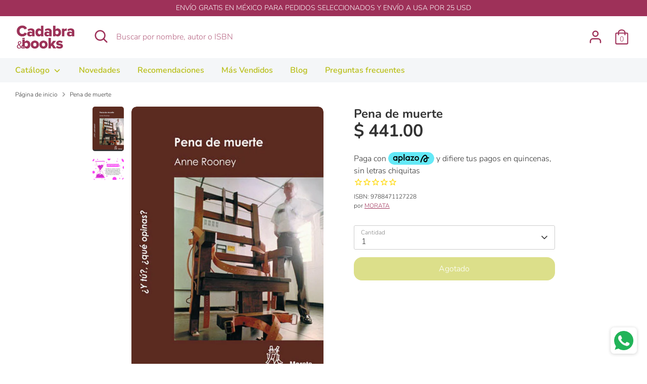

--- FILE ---
content_type: text/html; charset=utf-8
request_url: https://cadabrabooks.com/products/pena-de-muerte
body_size: 28063
content:
<!doctype html>
<html class="no-js supports-no-cookies" lang="es-MX">
<head>
  <!-- Boost 3.1.0 -->
  <meta charset="utf-8" />
<meta name="viewport" content="width=device-width,initial-scale=1.0" />
<meta http-equiv="X-UA-Compatible" content="IE=edge">

<link rel="preconnect" href="https://cdn.shopify.com" crossorigin>
<link rel="preconnect" href="https://fonts.shopify.com" crossorigin>
<link rel="preconnect" href="https://monorail-edge.shopifysvc.com"><link rel="preload" as="font" href="//cadabrabooks.com/cdn/fonts/nunito/nunito_n3.c1d7c2242f5519d084eafc479d7cc132bcc8c480.woff2" type="font/woff2" crossorigin><link rel="preload" as="font" href="//cadabrabooks.com/cdn/fonts/nunito/nunito_n4.fc49103dc396b42cae9460289072d384b6c6eb63.woff2" type="font/woff2" crossorigin><link rel="preload" as="font" href="//cadabrabooks.com/cdn/fonts/nunito/nunito_i3.11db3ddffd5485d801b7a5d8a24c3b0e446751f1.woff2" type="font/woff2" crossorigin><link rel="preload" as="font" href="//cadabrabooks.com/cdn/fonts/nunito/nunito_i4.fd53bf99043ab6c570187ed42d1b49192135de96.woff2" type="font/woff2" crossorigin><link rel="preload" as="font" href="//cadabrabooks.com/cdn/fonts/nunito/nunito_n6.1a6c50dce2e2b3b0d31e02dbd9146b5064bea503.woff2" type="font/woff2" crossorigin><link rel="preload" as="font" href="//cadabrabooks.com/cdn/fonts/nunito/nunito_n7.37cf9b8cf43b3322f7e6e13ad2aad62ab5dc9109.woff2" type="font/woff2" crossorigin><link rel="preload" as="font" href="//cadabrabooks.com/cdn/fonts/nunito/nunito_n6.1a6c50dce2e2b3b0d31e02dbd9146b5064bea503.woff2" type="font/woff2" crossorigin><link rel="preload" href="//cadabrabooks.com/cdn/shop/t/13/assets/vendor.min.js?v=67207134794593361361654708021" as="script">
<link rel="preload" href="//cadabrabooks.com/cdn/shop/t/13/assets/theme.js?v=40068022709999437331654708021" as="script"><link rel="canonical" href="https://cadabrabooks.com/products/pena-de-muerte" /><link rel="shortcut icon" href="//cadabrabooks.com/cdn/shop/files/cadabra_books_cb_t_c7dc31a4-3f17-4ba7-a5e5-6f9772dbd59a.png?v=1659108724" type="image/png" /><meta name="description" content="Libro Pena de muerte">

  
  <title>
    Pena de muerte
    
    
    
      &ndash; Cadabra &amp; Books
    
  </title>

  <meta property="og:site_name" content="Cadabra &amp; Books">
<meta property="og:url" content="https://cadabrabooks.com/products/pena-de-muerte">
<meta property="og:title" content="Pena de muerte">
<meta property="og:type" content="product">
<meta property="og:description" content="Libro Pena de muerte"><meta property="og:image" content="http://cadabrabooks.com/cdn/shop/files/8627d7af-5849-4365-b348-4efeaa3036eb_1200x1200.jpg?v=1701139822">
  <meta property="og:image:secure_url" content="https://cadabrabooks.com/cdn/shop/files/8627d7af-5849-4365-b348-4efeaa3036eb_1200x1200.jpg?v=1701139822">
  <meta property="og:image:width" content="1062">
  <meta property="og:image:height" content="1500"><meta property="og:price:amount" content="441.00">
  <meta property="og:price:currency" content="MXN"><meta name="twitter:card" content="summary_large_image">
<meta name="twitter:title" content="Pena de muerte">
<meta name="twitter:description" content="Libro Pena de muerte">


  <link href="//cadabrabooks.com/cdn/shop/t/13/assets/styles.css?v=142634816258272613881762192937" rel="stylesheet" type="text/css" media="all" />

  <script>
    document.documentElement.className = document.documentElement.className.replace('no-js', 'js');
    window.theme = window.theme || {};
    window.slate = window.slate || {};
    theme.moneyFormatWithCodeForProductsPreference = "$ {{amount}}";
    theme.moneyFormatWithCodeForCartPreference = "$ {{amount}}";
    theme.moneyFormat = "$ {{amount}}";
    theme.strings = {
      addToCart: "Agregar a carrito",
      unavailable: "No disponible",
      addressError: "Error al buscar esa dirección",
      addressNoResults: "Dirección sin resultados",
      addressQueryLimit: "",
      authError: "",
      addingToCart: "Agregar a carrito",
      addedToCart: "Agregado",
      addedToCartPopupTitle: "Agregado:",
      addedToCartPopupItems: "Elementos",
      addedToCartPopupSubtotal: "Subtotal",
      addedToCartPopupGoToCart: "Terminar compra",
      cartTermsNotChecked: "Estoy de acuerdo en los términos y condiciones",
      searchLoading: "Cargando...",
      searchMoreResults: "Ver todos los resultados",
      searchNoResults: "No hay resultados",
      priceFrom: "De",
      quantityTooHigh: "Solo puedes tener [[ quantity ]] en tu carrito",
      onSale: "Oferta",
      soldOut: "Agotado",
      in_stock: "En stock",
      low_stock: "Pocas existencias ",
      only_x_left: " [[ quantity ]] en stock",
      single_unit_available: "1 disponible",
      x_units_available: "[[ quantity ]] en stock",
      unitPriceSeparator: "\/",
      close: "Cerrado",
      cart_shipping_calculator_hide_calculator: "Ocultar calculadora de envío",
      cart_shipping_calculator_title: "Obtener estimaciones de envío",
      cart_general_hide_note: "Ocultar nota",
      cart_general_show_note: "Agregar nota para el vendedor",
      previous: "Previo",
      next: "Siguiente"
    };
    theme.routes = {
      account_login_url: '/account/login',
      account_register_url: '/account/register',
      account_addresses_url: '/account/addresses',
      search_url: '/search',
      cart_url: '/cart',
      cart_add_url: '/cart/add',
      cart_change_url: '/cart/change',
      product_recommendations_url: '/recommendations/products'
    };
    theme.settings = {
      dynamicQtyOpts: true,
      saleLabelEnabled: true,
      soldLabelEnabled: true
    };
  </script><script>window.performance && window.performance.mark && window.performance.mark('shopify.content_for_header.start');</script><meta name="google-site-verification" content="uq58eSQsDdj8Irh-qvCw2vIQgvbLdgTNEsysvQj8zTU">
<meta name="google-site-verification" content="qn5F_NfB4e34Co2_HhqQP2SYCNggYE-2wnMS2oUrIpo">
<meta name="google-site-verification" content="ODY58C2yNemWuOU-tXV1TjB3-UgC-6YgNdxykNs5djA">
<meta id="shopify-digital-wallet" name="shopify-digital-wallet" content="/23219467/digital_wallets/dialog">
<meta name="shopify-checkout-api-token" content="ef277472ad356a11693b0205cea417a1">
<meta id="in-context-paypal-metadata" data-shop-id="23219467" data-venmo-supported="false" data-environment="production" data-locale="en_US" data-paypal-v4="true" data-currency="MXN">
<link rel="alternate" hreflang="x-default" href="https://cadabrabooks.com/products/pena-de-muerte">
<link rel="alternate" hreflang="es" href="https://cadabrabooks.com/products/pena-de-muerte">
<link rel="alternate" hreflang="es-US" href="https://cadabrabooks.com/es-us/products/pena-de-muerte">
<link rel="alternate" type="application/json+oembed" href="https://cadabrabooks.com/products/pena-de-muerte.oembed">
<script async="async" src="/checkouts/internal/preloads.js?locale=es-MX"></script>
<script id="shopify-features" type="application/json">{"accessToken":"ef277472ad356a11693b0205cea417a1","betas":["rich-media-storefront-analytics"],"domain":"cadabrabooks.com","predictiveSearch":true,"shopId":23219467,"locale":"es"}</script>
<script>var Shopify = Shopify || {};
Shopify.shop = "editorial-neisa.myshopify.com";
Shopify.locale = "es-MX";
Shopify.currency = {"active":"MXN","rate":"1.0"};
Shopify.country = "MX";
Shopify.theme = {"name":"Boost","id":123647197227,"schema_name":"Boost","schema_version":"3.1.0","theme_store_id":863,"role":"main"};
Shopify.theme.handle = "null";
Shopify.theme.style = {"id":null,"handle":null};
Shopify.cdnHost = "cadabrabooks.com/cdn";
Shopify.routes = Shopify.routes || {};
Shopify.routes.root = "/";</script>
<script type="module">!function(o){(o.Shopify=o.Shopify||{}).modules=!0}(window);</script>
<script>!function(o){function n(){var o=[];function n(){o.push(Array.prototype.slice.apply(arguments))}return n.q=o,n}var t=o.Shopify=o.Shopify||{};t.loadFeatures=n(),t.autoloadFeatures=n()}(window);</script>
<script id="shop-js-analytics" type="application/json">{"pageType":"product"}</script>
<script defer="defer" async type="module" src="//cadabrabooks.com/cdn/shopifycloud/shop-js/modules/v2/client.init-shop-cart-sync_BFpxDrjM.es.esm.js"></script>
<script defer="defer" async type="module" src="//cadabrabooks.com/cdn/shopifycloud/shop-js/modules/v2/chunk.common_CnP21gUX.esm.js"></script>
<script defer="defer" async type="module" src="//cadabrabooks.com/cdn/shopifycloud/shop-js/modules/v2/chunk.modal_D61HrJrg.esm.js"></script>
<script type="module">
  await import("//cadabrabooks.com/cdn/shopifycloud/shop-js/modules/v2/client.init-shop-cart-sync_BFpxDrjM.es.esm.js");
await import("//cadabrabooks.com/cdn/shopifycloud/shop-js/modules/v2/chunk.common_CnP21gUX.esm.js");
await import("//cadabrabooks.com/cdn/shopifycloud/shop-js/modules/v2/chunk.modal_D61HrJrg.esm.js");

  window.Shopify.SignInWithShop?.initShopCartSync?.({"fedCMEnabled":true,"windoidEnabled":true});

</script>
<script>(function() {
  var isLoaded = false;
  function asyncLoad() {
    if (isLoaded) return;
    isLoaded = true;
    var urls = ["https:\/\/cdn.shopify.com\/s\/files\/1\/2321\/9467\/t\/3\/assets\/globo.formbuilder.init.js?v=1648535304\u0026shop=editorial-neisa.myshopify.com","https:\/\/cdn1.stamped.io\/files\/widget.min.js?shop=editorial-neisa.myshopify.com","https:\/\/whatschat.shopiapps.in\/script\/sp-whatsapp-app.js?version=1.0\u0026shop=editorial-neisa.myshopify.com","https:\/\/gc.shopkeepertools.com\/skt_brandedgc_start.js?shop=editorial-neisa.myshopify.com","https:\/\/a.mailmunch.co\/widgets\/site-548390-bc55dfac5710504e2e219732c27bd4d45fb76665.js?shop=editorial-neisa.myshopify.com","https:\/\/deliverytimer.herokuapp.com\/deliverrytimer.js?shop=editorial-neisa.myshopify.com","\/\/backinstock.useamp.com\/widget\/58584_1767158427.js?category=bis\u0026v=6\u0026shop=editorial-neisa.myshopify.com"];
    for (var i = 0; i < urls.length; i++) {
      var s = document.createElement('script');
      s.type = 'text/javascript';
      s.async = true;
      s.src = urls[i];
      var x = document.getElementsByTagName('script')[0];
      x.parentNode.insertBefore(s, x);
    }
  };
  if(window.attachEvent) {
    window.attachEvent('onload', asyncLoad);
  } else {
    window.addEventListener('load', asyncLoad, false);
  }
})();</script>
<script id="__st">var __st={"a":23219467,"offset":-21600,"reqid":"03c4989e-f4cd-48ee-96e0-0744aeea4f3e-1770100091","pageurl":"cadabrabooks.com\/products\/pena-de-muerte","u":"f6896a04a382","p":"product","rtyp":"product","rid":6562823864363};</script>
<script>window.ShopifyPaypalV4VisibilityTracking = true;</script>
<script id="captcha-bootstrap">!function(){'use strict';const t='contact',e='account',n='new_comment',o=[[t,t],['blogs',n],['comments',n],[t,'customer']],c=[[e,'customer_login'],[e,'guest_login'],[e,'recover_customer_password'],[e,'create_customer']],r=t=>t.map((([t,e])=>`form[action*='/${t}']:not([data-nocaptcha='true']) input[name='form_type'][value='${e}']`)).join(','),a=t=>()=>t?[...document.querySelectorAll(t)].map((t=>t.form)):[];function s(){const t=[...o],e=r(t);return a(e)}const i='password',u='form_key',d=['recaptcha-v3-token','g-recaptcha-response','h-captcha-response',i],f=()=>{try{return window.sessionStorage}catch{return}},m='__shopify_v',_=t=>t.elements[u];function p(t,e,n=!1){try{const o=window.sessionStorage,c=JSON.parse(o.getItem(e)),{data:r}=function(t){const{data:e,action:n}=t;return t[m]||n?{data:e,action:n}:{data:t,action:n}}(c);for(const[e,n]of Object.entries(r))t.elements[e]&&(t.elements[e].value=n);n&&o.removeItem(e)}catch(o){console.error('form repopulation failed',{error:o})}}const l='form_type',E='cptcha';function T(t){t.dataset[E]=!0}const w=window,h=w.document,L='Shopify',v='ce_forms',y='captcha';let A=!1;((t,e)=>{const n=(g='f06e6c50-85a8-45c8-87d0-21a2b65856fe',I='https://cdn.shopify.com/shopifycloud/storefront-forms-hcaptcha/ce_storefront_forms_captcha_hcaptcha.v1.5.2.iife.js',D={infoText:'Protegido por hCaptcha',privacyText:'Privacidad',termsText:'Términos'},(t,e,n)=>{const o=w[L][v],c=o.bindForm;if(c)return c(t,g,e,D).then(n);var r;o.q.push([[t,g,e,D],n]),r=I,A||(h.body.append(Object.assign(h.createElement('script'),{id:'captcha-provider',async:!0,src:r})),A=!0)});var g,I,D;w[L]=w[L]||{},w[L][v]=w[L][v]||{},w[L][v].q=[],w[L][y]=w[L][y]||{},w[L][y].protect=function(t,e){n(t,void 0,e),T(t)},Object.freeze(w[L][y]),function(t,e,n,w,h,L){const[v,y,A,g]=function(t,e,n){const i=e?o:[],u=t?c:[],d=[...i,...u],f=r(d),m=r(i),_=r(d.filter((([t,e])=>n.includes(e))));return[a(f),a(m),a(_),s()]}(w,h,L),I=t=>{const e=t.target;return e instanceof HTMLFormElement?e:e&&e.form},D=t=>v().includes(t);t.addEventListener('submit',(t=>{const e=I(t);if(!e)return;const n=D(e)&&!e.dataset.hcaptchaBound&&!e.dataset.recaptchaBound,o=_(e),c=g().includes(e)&&(!o||!o.value);(n||c)&&t.preventDefault(),c&&!n&&(function(t){try{if(!f())return;!function(t){const e=f();if(!e)return;const n=_(t);if(!n)return;const o=n.value;o&&e.removeItem(o)}(t);const e=Array.from(Array(32),(()=>Math.random().toString(36)[2])).join('');!function(t,e){_(t)||t.append(Object.assign(document.createElement('input'),{type:'hidden',name:u})),t.elements[u].value=e}(t,e),function(t,e){const n=f();if(!n)return;const o=[...t.querySelectorAll(`input[type='${i}']`)].map((({name:t})=>t)),c=[...d,...o],r={};for(const[a,s]of new FormData(t).entries())c.includes(a)||(r[a]=s);n.setItem(e,JSON.stringify({[m]:1,action:t.action,data:r}))}(t,e)}catch(e){console.error('failed to persist form',e)}}(e),e.submit())}));const S=(t,e)=>{t&&!t.dataset[E]&&(n(t,e.some((e=>e===t))),T(t))};for(const o of['focusin','change'])t.addEventListener(o,(t=>{const e=I(t);D(e)&&S(e,y())}));const B=e.get('form_key'),M=e.get(l),P=B&&M;t.addEventListener('DOMContentLoaded',(()=>{const t=y();if(P)for(const e of t)e.elements[l].value===M&&p(e,B);[...new Set([...A(),...v().filter((t=>'true'===t.dataset.shopifyCaptcha))])].forEach((e=>S(e,t)))}))}(h,new URLSearchParams(w.location.search),n,t,e,['guest_login'])})(!0,!0)}();</script>
<script integrity="sha256-4kQ18oKyAcykRKYeNunJcIwy7WH5gtpwJnB7kiuLZ1E=" data-source-attribution="shopify.loadfeatures" defer="defer" src="//cadabrabooks.com/cdn/shopifycloud/storefront/assets/storefront/load_feature-a0a9edcb.js" crossorigin="anonymous"></script>
<script data-source-attribution="shopify.dynamic_checkout.dynamic.init">var Shopify=Shopify||{};Shopify.PaymentButton=Shopify.PaymentButton||{isStorefrontPortableWallets:!0,init:function(){window.Shopify.PaymentButton.init=function(){};var t=document.createElement("script");t.src="https://cadabrabooks.com/cdn/shopifycloud/portable-wallets/latest/portable-wallets.es.js",t.type="module",document.head.appendChild(t)}};
</script>
<script data-source-attribution="shopify.dynamic_checkout.buyer_consent">
  function portableWalletsHideBuyerConsent(e){var t=document.getElementById("shopify-buyer-consent"),n=document.getElementById("shopify-subscription-policy-button");t&&n&&(t.classList.add("hidden"),t.setAttribute("aria-hidden","true"),n.removeEventListener("click",e))}function portableWalletsShowBuyerConsent(e){var t=document.getElementById("shopify-buyer-consent"),n=document.getElementById("shopify-subscription-policy-button");t&&n&&(t.classList.remove("hidden"),t.removeAttribute("aria-hidden"),n.addEventListener("click",e))}window.Shopify?.PaymentButton&&(window.Shopify.PaymentButton.hideBuyerConsent=portableWalletsHideBuyerConsent,window.Shopify.PaymentButton.showBuyerConsent=portableWalletsShowBuyerConsent);
</script>
<script data-source-attribution="shopify.dynamic_checkout.cart.bootstrap">document.addEventListener("DOMContentLoaded",(function(){function t(){return document.querySelector("shopify-accelerated-checkout-cart, shopify-accelerated-checkout")}if(t())Shopify.PaymentButton.init();else{new MutationObserver((function(e,n){t()&&(Shopify.PaymentButton.init(),n.disconnect())})).observe(document.body,{childList:!0,subtree:!0})}}));
</script>
<link id="shopify-accelerated-checkout-styles" rel="stylesheet" media="screen" href="https://cadabrabooks.com/cdn/shopifycloud/portable-wallets/latest/accelerated-checkout-backwards-compat.css" crossorigin="anonymous">
<style id="shopify-accelerated-checkout-cart">
        #shopify-buyer-consent {
  margin-top: 1em;
  display: inline-block;
  width: 100%;
}

#shopify-buyer-consent.hidden {
  display: none;
}

#shopify-subscription-policy-button {
  background: none;
  border: none;
  padding: 0;
  text-decoration: underline;
  font-size: inherit;
  cursor: pointer;
}

#shopify-subscription-policy-button::before {
  box-shadow: none;
}

      </style>

<script>window.performance && window.performance.mark && window.performance.mark('shopify.content_for_header.end');</script>
<!-- BEGIN app block: shopify://apps/powerful-form-builder/blocks/app-embed/e4bcb1eb-35b2-42e6-bc37-bfe0e1542c9d --><script type="text/javascript" hs-ignore data-cookieconsent="ignore">
  var Globo = Globo || {};
  var globoFormbuilderRecaptchaInit = function(){};
  var globoFormbuilderHcaptchaInit = function(){};
  window.Globo.FormBuilder = window.Globo.FormBuilder || {};
  window.Globo.FormBuilder.shop = {"configuration":{"money_format":"$ {{amount}}"},"pricing":{"features":{"bulkOrderForm":false,"cartForm":false,"fileUpload":false,"removeCopyright":false}},"settings":{"copyright":"Powered by <a href=\"https://globosoftware.net\" target=\"_blank\">Globo</a> <a href=\"https://apps.shopify.com/form-builder-contact-form\" target=\"_blank\">Contact Form</a>","hideWaterMark":false,"reCaptcha":{"recaptchaType":"v2","siteKey":false,"languageCode":"en"},"scrollTop":false},"encryption_form_id":0,"url":"https://form.globosoftware.net/"};

  if(window.Globo.FormBuilder.shop.settings.customCssEnabled && window.Globo.FormBuilder.shop.settings.customCssCode){
    const customStyle = document.createElement('style');
    customStyle.type = 'text/css';
    customStyle.innerHTML = window.Globo.FormBuilder.shop.settings.customCssCode;
    document.head.appendChild(customStyle);
  }

  window.Globo.FormBuilder.forms = [];
    
      
      
      
      window.Globo.FormBuilder.forms[52543] = {"52543":{"header":{"active":false,"title":"Contact us","description":"Leave your message and we'll get back to you shortly."},"elements":[{"default":"groupV1","description":"","elements":[{"id":"name","type":"name","label":"Nombre","placeholder":"","required":true,"columnWidth":100,"parentId":23061},{"id":"email","type":"email","label":"Email","placeholder":"","required":true,"columnWidth":100,"parentId":23061},{"id":"unique_text","type":"text","label":"RFC","placeholder":"","required":false,"columnWidth":100,"parentId":23061},{"id":"unique_text_1","type":"text","label":"Calle, Num, Colonia, Municipio, Estado","placeholder":"","required":false,"columnWidth":100,"parentId":23061},{"id":"unique_text_3","type":"text","label":"CP","placeholder":"","required":false,"columnWidth":100,"parentId":23061},{"id":"unique_text_2","type":"text","label":"NUMERO DE PEDIDO","placeholder":"","required":false,"columnWidth":100,"parentId":23061}],"id":"group-23061","label":"Basic info","type":"groupV1","columnWidth":50,"gid":23061},{"default":"groupV1","description":"","elements":[],"id":"group-23068","label":"Basic info","type":"groupV1","columnWidth":50,"gid":23068}],"add-elements":null,"footer":{"description":"","previousText":"Previous","nextText":"Next","submitText":"Enviar","submitFullWidth":false,"submitAlignment":"left"},"mail":{"admin":{"email":"mapavonv@neisa.com.mx,ventas@neisa.com.mx,factura@neisa.com.mx,carlos@neisa.com.mx","enableDynamicEmail":false,"dynamicEmailId":"","subject":"Facturación Cadabra \u0026 Books","content":"\u003ctable style=\"width: 100%;\"\u003e\r\n\u003ctbody\u003e\r\n\u003ctr\u003e\r\n\u003ctd class=\"logo\" style=\"border-bottom: 4px solid #333333; padding: 7px 0;\" colspan=\"2\" align=\"center\"\u003eNEISA FACTURACION\u003c\/td\u003e\r\n\u003c\/tr\u003e\r\n\u003ctr\u003e\r\n\u003ctd class=\"space_footer\" style=\"padding: 0;\" colspan=\"2\"\u003e\u0026nbsp;\u003c\/td\u003e\r\n\u003c\/tr\u003e\r\n\u003ctr style=\"background: #fcfcfc;\"\u003e\r\n\u003ctd style=\"width: 40%; padding: 0;\"\u003e\u003cstrong\u003eNOMBRE:\u003c\/strong\u003e\u003c\/td\u003e\r\n\u003ctd style=\"width: 60%; padding: 0;\"\u003e\r\n\u003ctable class=\"list-variable table table-hover\"\u003e\r\n\u003ctbody\u003e\r\n\u003ctr\u003e\r\n\u003ctd class=\"varriable\"\u003e{{name}}\u003c\/td\u003e\r\n\u003c\/tr\u003e\r\n\u003c\/tbody\u003e\r\n\u003c\/table\u003e\r\n\u003c\/td\u003e\r\n\u003c\/tr\u003e\r\n\u003ctr style=\"background: #fcfcfc;\"\u003e\r\n\u003ctd style=\"width: 40%; padding: 0;\"\u003e\u003cstrong\u003eEMAIL:\u003c\/strong\u003e\u003c\/td\u003e\r\n\u003ctd style=\"width: 60%; padding: 0;\"\u003e\r\n\u003ctable class=\"list-variable table table-hover\"\u003e\r\n\u003ctbody\u003e\r\n\u003ctr\u003e\r\n\u003ctd class=\"varriable\"\u003e{{email}}\u003c\/td\u003e\r\n\u003c\/tr\u003e\r\n\u003c\/tbody\u003e\r\n\u003c\/table\u003e\r\n\u003c\/td\u003e\r\n\u003c\/tr\u003e\r\n\u003ctr style=\"background: #fcfcfc;\"\u003e\r\n\u003ctd style=\"width: 40%; padding: 0;\"\u003e\u003cstrong\u003eRFC:\u003c\/strong\u003e\u003c\/td\u003e\r\n\u003ctd style=\"width: 60%; padding: 0;\"\u003e\r\n\u003ctable class=\"list-variable table table-hover\"\u003e\r\n\u003ctbody\u003e\r\n\u003ctr\u003e\r\n\u003ctd class=\"varriable\"\u003e{{unique_text}}\u003c\/td\u003e\r\n\u003c\/tr\u003e\r\n\u003c\/tbody\u003e\r\n\u003c\/table\u003e\r\n\u003c\/td\u003e\r\n\u003c\/tr\u003e\r\n\u003ctr style=\"background: #fcfcfc;\"\u003e\r\n\u003ctd style=\"width: 40%; padding: 0;\"\u003e\u003cstrong\u003eDIRECCI\u0026Oacute;N:\u003c\/strong\u003e\u003c\/td\u003e\r\n\u003ctd style=\"width: 60%; padding: 0;\"\u003e\r\n\u003ctable class=\"list-variable table table-hover\"\u003e\r\n\u003ctbody\u003e\r\n\u003ctr\u003e\r\n\u003ctd class=\"varriable\"\u003e{{unique_text_1}}\u003c\/td\u003e\r\n\u003c\/tr\u003e\r\n\u003c\/tbody\u003e\r\n\u003c\/table\u003e\r\n\u003c\/td\u003e\r\n\u003c\/tr\u003e\r\n\u003ctr style=\"background: #fcfcfc;\"\u003e\r\n\u003ctd style=\"width: 40%; padding: 0;\"\u003e\u003cstrong\u003eCP:\u003c\/strong\u003e\u003c\/td\u003e\r\n\u003ctd style=\"width: 60%; padding: 0;\"\u003e\r\n\u003ctable class=\"list-variable table table-hover\"\u003e\r\n\u003ctbody\u003e\r\n\u003ctr\u003e\r\n\u003ctd class=\"varriable\"\u003e{{unique_text_3}}\u003c\/td\u003e\r\n\u003c\/tr\u003e\r\n\u003c\/tbody\u003e\r\n\u003c\/table\u003e\r\n\u003c\/td\u003e\r\n\u003c\/tr\u003e\r\n\u003ctr style=\"background: #fcfcfc;\"\u003e\r\n\u003ctd style=\"width: 40%; padding: 0;\"\u003e\u003cstrong\u003eORDEN:\u003c\/strong\u003e\u003c\/td\u003e\r\n\u003ctd style=\"width: 60%; padding: 0;\"\u003e\r\n\u003ctable class=\"list-variable table table-hover\"\u003e\r\n\u003ctbody\u003e\r\n\u003ctr\u003e\r\n\u003ctd class=\"varriable\"\u003e{{unique_text_2}}\u003c\/td\u003e\r\n\u003c\/tr\u003e\r\n\u003c\/tbody\u003e\r\n\u003c\/table\u003e\r\n\u003c\/td\u003e\r\n\u003c\/tr\u003e\r\n\u003ctr\u003e\r\n\u003ctd class=\"space_footer\" style=\"padding: 0;\" colspan=\"2\"\u003e\u0026nbsp;\u003c\/td\u003e\r\n\u003c\/tr\u003e\r\n\u003ctr\u003e\r\n\u003ctd style=\"border-top: 4px solid #333333; text-align: center;\" colspan=\"2\"\u003e\u0026nbsp;\u003c\/td\u003e\r\n\u003c\/tr\u003e\r\n\u003c\/tbody\u003e\r\n\u003c\/table\u003e","islimitWidth":false,"maxWidth":"1200","useCustomSMTP":false,"smtp":"","port":"465","encryption":"ssl","username":"","password":"","enableAlias":false,"alias":"","enableFromName":false,"fromName":"","enableReplyTo":false,"replyTo":""},"customer":{"enable":false,"emailType":"elementEmail","emailId":"mariacabrer@hotmail.com","subject":"Thanks for submitting","content":"\u003cp\u003e\u0026nbsp;\u003c\/p\u003e\r\n\u003ctable style=\"width: 100%;\"\u003e\r\n\u003ctbody\u003e\r\n\u003ctr\u003e\r\n\u003ctd class=\"logo\" style=\"border-bottom: 4px solid #333333; padding: 7px 0;\" colspan=\"2\" align=\"center\"\u003e\u0026nbsp;\u003c\/td\u003e\r\n\u003c\/tr\u003e\r\n\u003ctr\u003e\r\n\u003ctd class=\"space_footer\" style=\"padding: 0!important;\" colspan=\"2\"\u003e\u0026nbsp;\u003c\/td\u003e\r\n\u003c\/tr\u003e\r\n\u003ctr\u003e\r\n\u003ctd colspan=\"2\"\u003e\r\n\u003ch3\u003eThank you for your request!\u003c\/h3\u003e\r\n\u003cp\u003eWe appreciate that you've taken the time to write us. We'll get back to you very soon. Please come back and see us often.\u003c\/p\u003e\r\n\u003c\/td\u003e\r\n\u003c\/tr\u003e\r\n\u003ctr\u003e\r\n\u003ctd class=\"space_footer\" style=\"padding: 0!important;\" colspan=\"2\"\u003e\u0026nbsp;\u003c\/td\u003e\r\n\u003c\/tr\u003e\r\n\u003ctr\u003e\r\n\u003ctd style=\"border-top: 4px solid #333333; text-align: center;\" colspan=\"2\"\u003e\u003ca title=\"Demo globo app\"\u003eDemo globo app\u003c\/a\u003e\u003c\/td\u003e\r\n\u003c\/tr\u003e\r\n\u003c\/tbody\u003e\r\n\u003c\/table\u003e","islimitWidth":false,"maxWidth":"1200"}},"appearance":{"layout":"default","width":1200,"style":"classic","mainColor":"#EB1256","headingColor":"#000","labelColor":"#000","descriptionColor":"#6c757d","optionColor":"#000","background":"none","backgroundColor":"#FFF","backgroundImage":"","backgroundImageAlignment":"middle","floatingIcon":"\u003csvg aria-hidden=\"true\" focusable=\"false\" data-prefix=\"far\" data-icon=\"envelope\" class=\"svg-inline--fa fa-envelope fa-w-16\" role=\"img\" xmlns=\"http:\/\/www.w3.org\/2000\/svg\" viewBox=\"0 0 512 512\"\u003e\u003cpath fill=\"currentColor\" d=\"M464 64H48C21.49 64 0 85.49 0 112v288c0 26.51 21.49 48 48 48h416c26.51 0 48-21.49 48-48V112c0-26.51-21.49-48-48-48zm0 48v40.805c-22.422 18.259-58.168 46.651-134.587 106.49-16.841 13.247-50.201 45.072-73.413 44.701-23.208.375-56.579-31.459-73.413-44.701C106.18 199.465 70.425 171.067 48 152.805V112h416zM48 400V214.398c22.914 18.251 55.409 43.862 104.938 82.646 21.857 17.205 60.134 55.186 103.062 54.955 42.717.231 80.509-37.199 103.053-54.947 49.528-38.783 82.032-64.401 104.947-82.653V400H48z\"\u003e\u003c\/path\u003e\u003c\/svg\u003e","floatingText":"","displayOnAllPage":false,"position":"bottom right"},"reCaptcha":{"enable":false},"errorMessage":{"required":"Required","invalid":"Invalid","invalidName":"Invalid name","invalidEmail":"Invalid email","invalidURL":"Invalid url","invalidPhone":"Invalid phone","invalidNumber":"Invalid number","invalidPassword":"Invalid password","confirmPasswordNotMatch":"Confirmed password doesn't match","customerAlreadyExists":"Customer already exists","fileSizeLimit":"File size limit","fileNotAllowed":"File not allowed","requiredCaptcha":"Required captcha","otherError":"Something went wrong, please try again"},"afterSubmit":{"action":"hideForm","message":"INFORMACIÓN ENVIADA CON ÉXITO!","redirectUrl":""},"integration":{"shopify":{"createAccount":false,"ifExist":"returnError","sendEmailInvite":false,"acceptsMarketing":false,"integrationElements":[]},"mailChimp":{"loading":"","enable":false,"list":false,"integrationElements":[]},"klaviyo":{"loading":"","enable":false,"list":false,"integrationElements":[]},"zapier":{"enable":false,"webhookUrl":""}},"v2_id":52543}}[52543];
      
    
  
  window.Globo.FormBuilder.url = window.Globo.FormBuilder.shop.url;
  window.Globo.FormBuilder.CDN_URL = window.Globo.FormBuilder.shop.CDN_URL ?? window.Globo.FormBuilder.shop.url;
  window.Globo.FormBuilder.themeOs20 = true;
  window.Globo.FormBuilder.searchProductByJson = true;
  
  
  window.Globo.FormBuilder.__webpack_public_path_2__ = "https://cdn.shopify.com/extensions/019bfd8c-d7b1-7903-a49a-05690b2d7407/powerful-form-builder-277/assets/";Globo.FormBuilder.page = {
    href : window.location.href,
    type: "product"
  };
  Globo.FormBuilder.page.title = document.title

  
    Globo.FormBuilder.product= {
      title : 'Pena de muerte',
      type : '',
      vendor : 'MORATA',
      url : window.location.href
    }
  
  if(window.AVADA_SPEED_WHITELIST){
    const pfbs_w = new RegExp("powerful-form-builder", 'i')
    if(Array.isArray(window.AVADA_SPEED_WHITELIST)){
      window.AVADA_SPEED_WHITELIST.push(pfbs_w)
    }else{
      window.AVADA_SPEED_WHITELIST = [pfbs_w]
    }
  }

  Globo.FormBuilder.shop.configuration = Globo.FormBuilder.shop.configuration || {};
  Globo.FormBuilder.shop.configuration.money_format = "$ {{amount}}";
</script>
<script src="https://cdn.shopify.com/extensions/019bfd8c-d7b1-7903-a49a-05690b2d7407/powerful-form-builder-277/assets/globo.formbuilder.index.js" defer="defer" data-cookieconsent="ignore"></script>




<!-- END app block --><!-- BEGIN app block: shopify://apps/frequently-bought/blocks/app-embed-block/b1a8cbea-c844-4842-9529-7c62dbab1b1f --><script>
    window.codeblackbelt = window.codeblackbelt || {};
    window.codeblackbelt.shop = window.codeblackbelt.shop || 'editorial-neisa.myshopify.com';
    
        window.codeblackbelt.productId = 6562823864363;</script><script src="//cdn.codeblackbelt.com/widgets/frequently-bought-together/main.min.js?version=2026020300-0600" async></script>
 <!-- END app block --><!-- BEGIN app block: shopify://apps/klaviyo-email-marketing-sms/blocks/klaviyo-onsite-embed/2632fe16-c075-4321-a88b-50b567f42507 -->












  <script async src="https://static.klaviyo.com/onsite/js/XEEPyP/klaviyo.js?company_id=XEEPyP"></script>
  <script>!function(){if(!window.klaviyo){window._klOnsite=window._klOnsite||[];try{window.klaviyo=new Proxy({},{get:function(n,i){return"push"===i?function(){var n;(n=window._klOnsite).push.apply(n,arguments)}:function(){for(var n=arguments.length,o=new Array(n),w=0;w<n;w++)o[w]=arguments[w];var t="function"==typeof o[o.length-1]?o.pop():void 0,e=new Promise((function(n){window._klOnsite.push([i].concat(o,[function(i){t&&t(i),n(i)}]))}));return e}}})}catch(n){window.klaviyo=window.klaviyo||[],window.klaviyo.push=function(){var n;(n=window._klOnsite).push.apply(n,arguments)}}}}();</script>

  
    <script id="viewed_product">
      if (item == null) {
        var _learnq = _learnq || [];

        var MetafieldReviews = null
        var MetafieldYotpoRating = null
        var MetafieldYotpoCount = null
        var MetafieldLooxRating = null
        var MetafieldLooxCount = null
        var okendoProduct = null
        var okendoProductReviewCount = null
        var okendoProductReviewAverageValue = null
        try {
          // The following fields are used for Customer Hub recently viewed in order to add reviews.
          // This information is not part of __kla_viewed. Instead, it is part of __kla_viewed_reviewed_items
          MetafieldReviews = {};
          MetafieldYotpoRating = null
          MetafieldYotpoCount = null
          MetafieldLooxRating = null
          MetafieldLooxCount = null

          okendoProduct = null
          // If the okendo metafield is not legacy, it will error, which then requires the new json formatted data
          if (okendoProduct && 'error' in okendoProduct) {
            okendoProduct = null
          }
          okendoProductReviewCount = okendoProduct ? okendoProduct.reviewCount : null
          okendoProductReviewAverageValue = okendoProduct ? okendoProduct.reviewAverageValue : null
        } catch (error) {
          console.error('Error in Klaviyo onsite reviews tracking:', error);
        }

        var item = {
          Name: "Pena de muerte",
          ProductID: 6562823864363,
          Categories: ["Bajo Demanda \u0026 Importación","NOT LPU"],
          ImageURL: "https://cadabrabooks.com/cdn/shop/files/8627d7af-5849-4365-b348-4efeaa3036eb_grande.jpg?v=1701139822",
          URL: "https://cadabrabooks.com/products/pena-de-muerte",
          Brand: "MORATA",
          Price: "$ 441.00",
          Value: "441.00",
          CompareAtPrice: "$ 0.00"
        };
        _learnq.push(['track', 'Viewed Product', item]);
        _learnq.push(['trackViewedItem', {
          Title: item.Name,
          ItemId: item.ProductID,
          Categories: item.Categories,
          ImageUrl: item.ImageURL,
          Url: item.URL,
          Metadata: {
            Brand: item.Brand,
            Price: item.Price,
            Value: item.Value,
            CompareAtPrice: item.CompareAtPrice
          },
          metafields:{
            reviews: MetafieldReviews,
            yotpo:{
              rating: MetafieldYotpoRating,
              count: MetafieldYotpoCount,
            },
            loox:{
              rating: MetafieldLooxRating,
              count: MetafieldLooxCount,
            },
            okendo: {
              rating: okendoProductReviewAverageValue,
              count: okendoProductReviewCount,
            }
          }
        }]);
      }
    </script>
  




  <script>
    window.klaviyoReviewsProductDesignMode = false
  </script>







<!-- END app block --><link href="https://monorail-edge.shopifysvc.com" rel="dns-prefetch">
<script>(function(){if ("sendBeacon" in navigator && "performance" in window) {try {var session_token_from_headers = performance.getEntriesByType('navigation')[0].serverTiming.find(x => x.name == '_s').description;} catch {var session_token_from_headers = undefined;}var session_cookie_matches = document.cookie.match(/_shopify_s=([^;]*)/);var session_token_from_cookie = session_cookie_matches && session_cookie_matches.length === 2 ? session_cookie_matches[1] : "";var session_token = session_token_from_headers || session_token_from_cookie || "";function handle_abandonment_event(e) {var entries = performance.getEntries().filter(function(entry) {return /monorail-edge.shopifysvc.com/.test(entry.name);});if (!window.abandonment_tracked && entries.length === 0) {window.abandonment_tracked = true;var currentMs = Date.now();var navigation_start = performance.timing.navigationStart;var payload = {shop_id: 23219467,url: window.location.href,navigation_start,duration: currentMs - navigation_start,session_token,page_type: "product"};window.navigator.sendBeacon("https://monorail-edge.shopifysvc.com/v1/produce", JSON.stringify({schema_id: "online_store_buyer_site_abandonment/1.1",payload: payload,metadata: {event_created_at_ms: currentMs,event_sent_at_ms: currentMs}}));}}window.addEventListener('pagehide', handle_abandonment_event);}}());</script>
<script id="web-pixels-manager-setup">(function e(e,d,r,n,o){if(void 0===o&&(o={}),!Boolean(null===(a=null===(i=window.Shopify)||void 0===i?void 0:i.analytics)||void 0===a?void 0:a.replayQueue)){var i,a;window.Shopify=window.Shopify||{};var t=window.Shopify;t.analytics=t.analytics||{};var s=t.analytics;s.replayQueue=[],s.publish=function(e,d,r){return s.replayQueue.push([e,d,r]),!0};try{self.performance.mark("wpm:start")}catch(e){}var l=function(){var e={modern:/Edge?\/(1{2}[4-9]|1[2-9]\d|[2-9]\d{2}|\d{4,})\.\d+(\.\d+|)|Firefox\/(1{2}[4-9]|1[2-9]\d|[2-9]\d{2}|\d{4,})\.\d+(\.\d+|)|Chrom(ium|e)\/(9{2}|\d{3,})\.\d+(\.\d+|)|(Maci|X1{2}).+ Version\/(15\.\d+|(1[6-9]|[2-9]\d|\d{3,})\.\d+)([,.]\d+|)( \(\w+\)|)( Mobile\/\w+|) Safari\/|Chrome.+OPR\/(9{2}|\d{3,})\.\d+\.\d+|(CPU[ +]OS|iPhone[ +]OS|CPU[ +]iPhone|CPU IPhone OS|CPU iPad OS)[ +]+(15[._]\d+|(1[6-9]|[2-9]\d|\d{3,})[._]\d+)([._]\d+|)|Android:?[ /-](13[3-9]|1[4-9]\d|[2-9]\d{2}|\d{4,})(\.\d+|)(\.\d+|)|Android.+Firefox\/(13[5-9]|1[4-9]\d|[2-9]\d{2}|\d{4,})\.\d+(\.\d+|)|Android.+Chrom(ium|e)\/(13[3-9]|1[4-9]\d|[2-9]\d{2}|\d{4,})\.\d+(\.\d+|)|SamsungBrowser\/([2-9]\d|\d{3,})\.\d+/,legacy:/Edge?\/(1[6-9]|[2-9]\d|\d{3,})\.\d+(\.\d+|)|Firefox\/(5[4-9]|[6-9]\d|\d{3,})\.\d+(\.\d+|)|Chrom(ium|e)\/(5[1-9]|[6-9]\d|\d{3,})\.\d+(\.\d+|)([\d.]+$|.*Safari\/(?![\d.]+ Edge\/[\d.]+$))|(Maci|X1{2}).+ Version\/(10\.\d+|(1[1-9]|[2-9]\d|\d{3,})\.\d+)([,.]\d+|)( \(\w+\)|)( Mobile\/\w+|) Safari\/|Chrome.+OPR\/(3[89]|[4-9]\d|\d{3,})\.\d+\.\d+|(CPU[ +]OS|iPhone[ +]OS|CPU[ +]iPhone|CPU IPhone OS|CPU iPad OS)[ +]+(10[._]\d+|(1[1-9]|[2-9]\d|\d{3,})[._]\d+)([._]\d+|)|Android:?[ /-](13[3-9]|1[4-9]\d|[2-9]\d{2}|\d{4,})(\.\d+|)(\.\d+|)|Mobile Safari.+OPR\/([89]\d|\d{3,})\.\d+\.\d+|Android.+Firefox\/(13[5-9]|1[4-9]\d|[2-9]\d{2}|\d{4,})\.\d+(\.\d+|)|Android.+Chrom(ium|e)\/(13[3-9]|1[4-9]\d|[2-9]\d{2}|\d{4,})\.\d+(\.\d+|)|Android.+(UC? ?Browser|UCWEB|U3)[ /]?(15\.([5-9]|\d{2,})|(1[6-9]|[2-9]\d|\d{3,})\.\d+)\.\d+|SamsungBrowser\/(5\.\d+|([6-9]|\d{2,})\.\d+)|Android.+MQ{2}Browser\/(14(\.(9|\d{2,})|)|(1[5-9]|[2-9]\d|\d{3,})(\.\d+|))(\.\d+|)|K[Aa][Ii]OS\/(3\.\d+|([4-9]|\d{2,})\.\d+)(\.\d+|)/},d=e.modern,r=e.legacy,n=navigator.userAgent;return n.match(d)?"modern":n.match(r)?"legacy":"unknown"}(),u="modern"===l?"modern":"legacy",c=(null!=n?n:{modern:"",legacy:""})[u],f=function(e){return[e.baseUrl,"/wpm","/b",e.hashVersion,"modern"===e.buildTarget?"m":"l",".js"].join("")}({baseUrl:d,hashVersion:r,buildTarget:u}),m=function(e){var d=e.version,r=e.bundleTarget,n=e.surface,o=e.pageUrl,i=e.monorailEndpoint;return{emit:function(e){var a=e.status,t=e.errorMsg,s=(new Date).getTime(),l=JSON.stringify({metadata:{event_sent_at_ms:s},events:[{schema_id:"web_pixels_manager_load/3.1",payload:{version:d,bundle_target:r,page_url:o,status:a,surface:n,error_msg:t},metadata:{event_created_at_ms:s}}]});if(!i)return console&&console.warn&&console.warn("[Web Pixels Manager] No Monorail endpoint provided, skipping logging."),!1;try{return self.navigator.sendBeacon.bind(self.navigator)(i,l)}catch(e){}var u=new XMLHttpRequest;try{return u.open("POST",i,!0),u.setRequestHeader("Content-Type","text/plain"),u.send(l),!0}catch(e){return console&&console.warn&&console.warn("[Web Pixels Manager] Got an unhandled error while logging to Monorail."),!1}}}}({version:r,bundleTarget:l,surface:e.surface,pageUrl:self.location.href,monorailEndpoint:e.monorailEndpoint});try{o.browserTarget=l,function(e){var d=e.src,r=e.async,n=void 0===r||r,o=e.onload,i=e.onerror,a=e.sri,t=e.scriptDataAttributes,s=void 0===t?{}:t,l=document.createElement("script"),u=document.querySelector("head"),c=document.querySelector("body");if(l.async=n,l.src=d,a&&(l.integrity=a,l.crossOrigin="anonymous"),s)for(var f in s)if(Object.prototype.hasOwnProperty.call(s,f))try{l.dataset[f]=s[f]}catch(e){}if(o&&l.addEventListener("load",o),i&&l.addEventListener("error",i),u)u.appendChild(l);else{if(!c)throw new Error("Did not find a head or body element to append the script");c.appendChild(l)}}({src:f,async:!0,onload:function(){if(!function(){var e,d;return Boolean(null===(d=null===(e=window.Shopify)||void 0===e?void 0:e.analytics)||void 0===d?void 0:d.initialized)}()){var d=window.webPixelsManager.init(e)||void 0;if(d){var r=window.Shopify.analytics;r.replayQueue.forEach((function(e){var r=e[0],n=e[1],o=e[2];d.publishCustomEvent(r,n,o)})),r.replayQueue=[],r.publish=d.publishCustomEvent,r.visitor=d.visitor,r.initialized=!0}}},onerror:function(){return m.emit({status:"failed",errorMsg:"".concat(f," has failed to load")})},sri:function(e){var d=/^sha384-[A-Za-z0-9+/=]+$/;return"string"==typeof e&&d.test(e)}(c)?c:"",scriptDataAttributes:o}),m.emit({status:"loading"})}catch(e){m.emit({status:"failed",errorMsg:(null==e?void 0:e.message)||"Unknown error"})}}})({shopId: 23219467,storefrontBaseUrl: "https://cadabrabooks.com",extensionsBaseUrl: "https://extensions.shopifycdn.com/cdn/shopifycloud/web-pixels-manager",monorailEndpoint: "https://monorail-edge.shopifysvc.com/unstable/produce_batch",surface: "storefront-renderer",enabledBetaFlags: ["2dca8a86"],webPixelsConfigList: [{"id":"437485611","configuration":"{\"pixelCode\":\"CI68V7JC77UBJAEBPM10\"}","eventPayloadVersion":"v1","runtimeContext":"STRICT","scriptVersion":"22e92c2ad45662f435e4801458fb78cc","type":"APP","apiClientId":4383523,"privacyPurposes":["ANALYTICS","MARKETING","SALE_OF_DATA"],"dataSharingAdjustments":{"protectedCustomerApprovalScopes":["read_customer_address","read_customer_email","read_customer_name","read_customer_personal_data","read_customer_phone"]}},{"id":"242122795","configuration":"{\"config\":\"{\\\"pixel_id\\\":\\\"G-L72Y016D54\\\",\\\"target_country\\\":\\\"MX\\\",\\\"gtag_events\\\":[{\\\"type\\\":\\\"begin_checkout\\\",\\\"action_label\\\":[\\\"G-L72Y016D54\\\",\\\"AW-800709926\\\/XRFNCIOTvIsBEKa65_0C\\\"]},{\\\"type\\\":\\\"search\\\",\\\"action_label\\\":[\\\"G-L72Y016D54\\\",\\\"AW-800709926\\\/7BsECIaTvIsBEKa65_0C\\\"]},{\\\"type\\\":\\\"view_item\\\",\\\"action_label\\\":[\\\"G-L72Y016D54\\\",\\\"AW-800709926\\\/tz4DCP2SvIsBEKa65_0C\\\",\\\"MC-G4GD47DBCZ\\\"]},{\\\"type\\\":\\\"purchase\\\",\\\"action_label\\\":[\\\"G-L72Y016D54\\\",\\\"AW-800709926\\\/oCC0CPqSvIsBEKa65_0C\\\",\\\"MC-G4GD47DBCZ\\\"]},{\\\"type\\\":\\\"page_view\\\",\\\"action_label\\\":[\\\"G-L72Y016D54\\\",\\\"AW-800709926\\\/lMmWCPeSvIsBEKa65_0C\\\",\\\"MC-G4GD47DBCZ\\\"]},{\\\"type\\\":\\\"add_payment_info\\\",\\\"action_label\\\":[\\\"G-L72Y016D54\\\",\\\"AW-800709926\\\/8ZUjCImTvIsBEKa65_0C\\\"]},{\\\"type\\\":\\\"add_to_cart\\\",\\\"action_label\\\":[\\\"G-L72Y016D54\\\",\\\"AW-800709926\\\/zcIJCICTvIsBEKa65_0C\\\"]}],\\\"enable_monitoring_mode\\\":false}\"}","eventPayloadVersion":"v1","runtimeContext":"OPEN","scriptVersion":"b2a88bafab3e21179ed38636efcd8a93","type":"APP","apiClientId":1780363,"privacyPurposes":[],"dataSharingAdjustments":{"protectedCustomerApprovalScopes":["read_customer_address","read_customer_email","read_customer_name","read_customer_personal_data","read_customer_phone"]}},{"id":"74809387","configuration":"{\"pixel_id\":\"519762235194376\",\"pixel_type\":\"facebook_pixel\",\"metaapp_system_user_token\":\"-\"}","eventPayloadVersion":"v1","runtimeContext":"OPEN","scriptVersion":"ca16bc87fe92b6042fbaa3acc2fbdaa6","type":"APP","apiClientId":2329312,"privacyPurposes":["ANALYTICS","MARKETING","SALE_OF_DATA"],"dataSharingAdjustments":{"protectedCustomerApprovalScopes":["read_customer_address","read_customer_email","read_customer_name","read_customer_personal_data","read_customer_phone"]}},{"id":"59932715","eventPayloadVersion":"v1","runtimeContext":"LAX","scriptVersion":"1","type":"CUSTOM","privacyPurposes":["ANALYTICS"],"name":"Google Analytics tag (migrated)"},{"id":"shopify-app-pixel","configuration":"{}","eventPayloadVersion":"v1","runtimeContext":"STRICT","scriptVersion":"0450","apiClientId":"shopify-pixel","type":"APP","privacyPurposes":["ANALYTICS","MARKETING"]},{"id":"shopify-custom-pixel","eventPayloadVersion":"v1","runtimeContext":"LAX","scriptVersion":"0450","apiClientId":"shopify-pixel","type":"CUSTOM","privacyPurposes":["ANALYTICS","MARKETING"]}],isMerchantRequest: false,initData: {"shop":{"name":"Cadabra \u0026 Books","paymentSettings":{"currencyCode":"MXN"},"myshopifyDomain":"editorial-neisa.myshopify.com","countryCode":"MX","storefrontUrl":"https:\/\/cadabrabooks.com"},"customer":null,"cart":null,"checkout":null,"productVariants":[{"price":{"amount":441.0,"currencyCode":"MXN"},"product":{"title":"Pena de muerte","vendor":"MORATA","id":"6562823864363","untranslatedTitle":"Pena de muerte","url":"\/products\/pena-de-muerte","type":""},"id":"39325130752043","image":{"src":"\/\/cadabrabooks.com\/cdn\/shop\/files\/8627d7af-5849-4365-b348-4efeaa3036eb.jpg?v=1701139822"},"sku":"9788471127228","title":"Default Title","untranslatedTitle":"Default Title"}],"purchasingCompany":null},},"https://cadabrabooks.com/cdn","3918e4e0wbf3ac3cepc5707306mb02b36c6",{"modern":"","legacy":""},{"shopId":"23219467","storefrontBaseUrl":"https:\/\/cadabrabooks.com","extensionBaseUrl":"https:\/\/extensions.shopifycdn.com\/cdn\/shopifycloud\/web-pixels-manager","surface":"storefront-renderer","enabledBetaFlags":"[\"2dca8a86\"]","isMerchantRequest":"false","hashVersion":"3918e4e0wbf3ac3cepc5707306mb02b36c6","publish":"custom","events":"[[\"page_viewed\",{}],[\"product_viewed\",{\"productVariant\":{\"price\":{\"amount\":441.0,\"currencyCode\":\"MXN\"},\"product\":{\"title\":\"Pena de muerte\",\"vendor\":\"MORATA\",\"id\":\"6562823864363\",\"untranslatedTitle\":\"Pena de muerte\",\"url\":\"\/products\/pena-de-muerte\",\"type\":\"\"},\"id\":\"39325130752043\",\"image\":{\"src\":\"\/\/cadabrabooks.com\/cdn\/shop\/files\/8627d7af-5849-4365-b348-4efeaa3036eb.jpg?v=1701139822\"},\"sku\":\"9788471127228\",\"title\":\"Default Title\",\"untranslatedTitle\":\"Default Title\"}}]]"});</script><script>
  window.ShopifyAnalytics = window.ShopifyAnalytics || {};
  window.ShopifyAnalytics.meta = window.ShopifyAnalytics.meta || {};
  window.ShopifyAnalytics.meta.currency = 'MXN';
  var meta = {"product":{"id":6562823864363,"gid":"gid:\/\/shopify\/Product\/6562823864363","vendor":"MORATA","type":"","handle":"pena-de-muerte","variants":[{"id":39325130752043,"price":44100,"name":"Pena de muerte","public_title":null,"sku":"9788471127228"}],"remote":false},"page":{"pageType":"product","resourceType":"product","resourceId":6562823864363,"requestId":"03c4989e-f4cd-48ee-96e0-0744aeea4f3e-1770100091"}};
  for (var attr in meta) {
    window.ShopifyAnalytics.meta[attr] = meta[attr];
  }
</script>
<script class="analytics">
  (function () {
    var customDocumentWrite = function(content) {
      var jquery = null;

      if (window.jQuery) {
        jquery = window.jQuery;
      } else if (window.Checkout && window.Checkout.$) {
        jquery = window.Checkout.$;
      }

      if (jquery) {
        jquery('body').append(content);
      }
    };

    var hasLoggedConversion = function(token) {
      if (token) {
        return document.cookie.indexOf('loggedConversion=' + token) !== -1;
      }
      return false;
    }

    var setCookieIfConversion = function(token) {
      if (token) {
        var twoMonthsFromNow = new Date(Date.now());
        twoMonthsFromNow.setMonth(twoMonthsFromNow.getMonth() + 2);

        document.cookie = 'loggedConversion=' + token + '; expires=' + twoMonthsFromNow;
      }
    }

    var trekkie = window.ShopifyAnalytics.lib = window.trekkie = window.trekkie || [];
    if (trekkie.integrations) {
      return;
    }
    trekkie.methods = [
      'identify',
      'page',
      'ready',
      'track',
      'trackForm',
      'trackLink'
    ];
    trekkie.factory = function(method) {
      return function() {
        var args = Array.prototype.slice.call(arguments);
        args.unshift(method);
        trekkie.push(args);
        return trekkie;
      };
    };
    for (var i = 0; i < trekkie.methods.length; i++) {
      var key = trekkie.methods[i];
      trekkie[key] = trekkie.factory(key);
    }
    trekkie.load = function(config) {
      trekkie.config = config || {};
      trekkie.config.initialDocumentCookie = document.cookie;
      var first = document.getElementsByTagName('script')[0];
      var script = document.createElement('script');
      script.type = 'text/javascript';
      script.onerror = function(e) {
        var scriptFallback = document.createElement('script');
        scriptFallback.type = 'text/javascript';
        scriptFallback.onerror = function(error) {
                var Monorail = {
      produce: function produce(monorailDomain, schemaId, payload) {
        var currentMs = new Date().getTime();
        var event = {
          schema_id: schemaId,
          payload: payload,
          metadata: {
            event_created_at_ms: currentMs,
            event_sent_at_ms: currentMs
          }
        };
        return Monorail.sendRequest("https://" + monorailDomain + "/v1/produce", JSON.stringify(event));
      },
      sendRequest: function sendRequest(endpointUrl, payload) {
        // Try the sendBeacon API
        if (window && window.navigator && typeof window.navigator.sendBeacon === 'function' && typeof window.Blob === 'function' && !Monorail.isIos12()) {
          var blobData = new window.Blob([payload], {
            type: 'text/plain'
          });

          if (window.navigator.sendBeacon(endpointUrl, blobData)) {
            return true;
          } // sendBeacon was not successful

        } // XHR beacon

        var xhr = new XMLHttpRequest();

        try {
          xhr.open('POST', endpointUrl);
          xhr.setRequestHeader('Content-Type', 'text/plain');
          xhr.send(payload);
        } catch (e) {
          console.log(e);
        }

        return false;
      },
      isIos12: function isIos12() {
        return window.navigator.userAgent.lastIndexOf('iPhone; CPU iPhone OS 12_') !== -1 || window.navigator.userAgent.lastIndexOf('iPad; CPU OS 12_') !== -1;
      }
    };
    Monorail.produce('monorail-edge.shopifysvc.com',
      'trekkie_storefront_load_errors/1.1',
      {shop_id: 23219467,
      theme_id: 123647197227,
      app_name: "storefront",
      context_url: window.location.href,
      source_url: "//cadabrabooks.com/cdn/s/trekkie.storefront.79098466c851f41c92951ae7d219bd75d823e9dd.min.js"});

        };
        scriptFallback.async = true;
        scriptFallback.src = '//cadabrabooks.com/cdn/s/trekkie.storefront.79098466c851f41c92951ae7d219bd75d823e9dd.min.js';
        first.parentNode.insertBefore(scriptFallback, first);
      };
      script.async = true;
      script.src = '//cadabrabooks.com/cdn/s/trekkie.storefront.79098466c851f41c92951ae7d219bd75d823e9dd.min.js';
      first.parentNode.insertBefore(script, first);
    };
    trekkie.load(
      {"Trekkie":{"appName":"storefront","development":false,"defaultAttributes":{"shopId":23219467,"isMerchantRequest":null,"themeId":123647197227,"themeCityHash":"12637236766407987631","contentLanguage":"es-MX","currency":"MXN","eventMetadataId":"a23cb8e9-b71e-4fb4-a842-7295578d642c"},"isServerSideCookieWritingEnabled":true,"monorailRegion":"shop_domain","enabledBetaFlags":["65f19447","b5387b81"]},"Session Attribution":{},"S2S":{"facebookCapiEnabled":true,"source":"trekkie-storefront-renderer","apiClientId":580111}}
    );

    var loaded = false;
    trekkie.ready(function() {
      if (loaded) return;
      loaded = true;

      window.ShopifyAnalytics.lib = window.trekkie;

      var originalDocumentWrite = document.write;
      document.write = customDocumentWrite;
      try { window.ShopifyAnalytics.merchantGoogleAnalytics.call(this); } catch(error) {};
      document.write = originalDocumentWrite;

      window.ShopifyAnalytics.lib.page(null,{"pageType":"product","resourceType":"product","resourceId":6562823864363,"requestId":"03c4989e-f4cd-48ee-96e0-0744aeea4f3e-1770100091","shopifyEmitted":true});

      var match = window.location.pathname.match(/checkouts\/(.+)\/(thank_you|post_purchase)/)
      var token = match? match[1]: undefined;
      if (!hasLoggedConversion(token)) {
        setCookieIfConversion(token);
        window.ShopifyAnalytics.lib.track("Viewed Product",{"currency":"MXN","variantId":39325130752043,"productId":6562823864363,"productGid":"gid:\/\/shopify\/Product\/6562823864363","name":"Pena de muerte","price":"441.00","sku":"9788471127228","brand":"MORATA","variant":null,"category":"","nonInteraction":true,"remote":false},undefined,undefined,{"shopifyEmitted":true});
      window.ShopifyAnalytics.lib.track("monorail:\/\/trekkie_storefront_viewed_product\/1.1",{"currency":"MXN","variantId":39325130752043,"productId":6562823864363,"productGid":"gid:\/\/shopify\/Product\/6562823864363","name":"Pena de muerte","price":"441.00","sku":"9788471127228","brand":"MORATA","variant":null,"category":"","nonInteraction":true,"remote":false,"referer":"https:\/\/cadabrabooks.com\/products\/pena-de-muerte"});
      }
    });


        var eventsListenerScript = document.createElement('script');
        eventsListenerScript.async = true;
        eventsListenerScript.src = "//cadabrabooks.com/cdn/shopifycloud/storefront/assets/shop_events_listener-3da45d37.js";
        document.getElementsByTagName('head')[0].appendChild(eventsListenerScript);

})();</script>
  <script>
  if (!window.ga || (window.ga && typeof window.ga !== 'function')) {
    window.ga = function ga() {
      (window.ga.q = window.ga.q || []).push(arguments);
      if (window.Shopify && window.Shopify.analytics && typeof window.Shopify.analytics.publish === 'function') {
        window.Shopify.analytics.publish("ga_stub_called", {}, {sendTo: "google_osp_migration"});
      }
      console.error("Shopify's Google Analytics stub called with:", Array.from(arguments), "\nSee https://help.shopify.com/manual/promoting-marketing/pixels/pixel-migration#google for more information.");
    };
    if (window.Shopify && window.Shopify.analytics && typeof window.Shopify.analytics.publish === 'function') {
      window.Shopify.analytics.publish("ga_stub_initialized", {}, {sendTo: "google_osp_migration"});
    }
  }
</script>
<script
  defer
  src="https://cadabrabooks.com/cdn/shopifycloud/perf-kit/shopify-perf-kit-3.1.0.min.js"
  data-application="storefront-renderer"
  data-shop-id="23219467"
  data-render-region="gcp-us-east1"
  data-page-type="product"
  data-theme-instance-id="123647197227"
  data-theme-name="Boost"
  data-theme-version="3.1.0"
  data-monorail-region="shop_domain"
  data-resource-timing-sampling-rate="10"
  data-shs="true"
  data-shs-beacon="true"
  data-shs-export-with-fetch="true"
  data-shs-logs-sample-rate="1"
  data-shs-beacon-endpoint="https://cadabrabooks.com/api/collect"
></script>
</head>

<body id="pena-de-muerte" class="template-product
">
  <a class="in-page-link visually-hidden skip-link" href="#MainContent">Saltar</a>

  <div id="shopify-section-header" class="shopify-section"><style data-shopify>
  .store-logo--image{
    max-width: 120px;
    width: 120px;
  }

  @media only screen and (max-width: 939px) {
    .store-logo--image {
      width: auto;
    }
  }

  
</style>
<div class="site-header docking-header" data-section-id="header" data-section-type="header" role="banner"><section class="announcement-bar"><div class="announcement-bar__content container">ENVÍO GRATIS EN MÉXICO  PARA PEDIDOS SELECCIONADOS Y ENVÍO A USA POR 25 USD</div></section><header class="header-content container">
      <div class="page-header page-width"><!-- LOGO / STORE NAME --><div class="h1 store-logo   hide-for-search-mobile   store-logo--image store-logo-desktop--left store-logo-mobile--inline" itemscope itemtype="http://schema.org/Organization"><!-- LOGO -->
  <a href="/" itemprop="url" class="site-logo site-header__logo-image">
    <meta itemprop="name" content="Cadabra &amp; Books"><img src="//cadabrabooks.com/cdn/shop/files/Cadabra_7_1080px_png_240x.png?v=1762192886" alt="" itemprop="logo" width="240" height="105"></a></div>
<div class="docked-mobile-navigation-container">
        <div class="docked-mobile-navigation-container__inner"><div class="utils relative ">
          <!-- MOBILE BURGER -->
          <button class="btn btn--plain burger-icon feather-icon js-mobile-menu-icon hide-for-search" aria-label="Menú">
            <svg aria-hidden="true" focusable="false" role="presentation" class="icon feather-menu" viewBox="0 0 24 24"><path d="M3 12h18M3 6h18M3 18h18"/></svg>
          </button><!-- LOGO / STORE NAME --><div class="h1 store-logo   hide-for-search-mobile   store-logo--image store-logo-desktop--left store-logo-mobile--inline" itemscope itemtype="http://schema.org/Organization"><!-- LOGO -->
  <a href="/" itemprop="url" class="site-logo site-header__logo-image">
    <meta itemprop="name" content="Cadabra &amp; Books"><img src="//cadabrabooks.com/cdn/shop/files/Cadabra_7_1080px_png_240x.png?v=1762192886" alt="" itemprop="logo" width="240" height="105"></a></div>
<!-- DESKTOP SEARCH -->
  
  

  <div class="utils__item search-bar desktop-only search-bar--open settings-open-bar desktop-only "
     data-live-search="true"
     data-live-search-price="true"
     data-live-search-vendor="false"
     data-live-search-meta="true">

  <div class="search-bar__container">
    <button class="btn btn--plain feather-icon icon--header search-form__icon js-search-form-focus" aria-label="Abrir búsqueda">
      <svg aria-hidden="true" focusable="false" role="presentation" class="icon feather-search" viewBox="0 0 24 24"><circle cx="10.5" cy="10.5" r="7.5"/><path d="M21 21l-5.2-5.2"/></svg>
    </button>
    <span class="icon-fallback-text">Buscar</span>

    <form class="search-form" action="/search" method="get" role="search" autocomplete="off">
      <input type="hidden" name="type" value="product,article,page" />
      <input type="hidden" name="options[prefix]" value="last" />
      <label for="open-search-bar " class="label-hidden">
        Buscar por nombre, autor o ISBN
      </label>
      <input type="search"
             name="q"
             id="open-search-bar "
             value=""
             placeholder="Buscar por nombre, autor o ISBN"
             class="search-form__input"
             autocomplete="off"
             autocorrect="off">
      <button type="submit" class="btn btn--plain search-form__button" aria-label="Buscar">
      </button>
    </form>

    

    <div class="search-bar__results">
    </div>
  </div>
</div>




<div class="utils__right"><!-- ACCOUNT -->
            
              <div class="utils__item customer-account hide-for-search">
    <a href="/account" class="customer-account__parent-link feather-icon icon--header" aria-haspopup="true" aria-expanded="false" aria-label="Cuenta"><svg aria-hidden="true" focusable="false" role="presentation" class="icon icon-account" viewBox="0 0 24 24"><path d="M20 21v-2a4 4 0 0 0-4-4H8a4 4 0 0 0-4 4v2"/><circle cx="12" cy="7" r="4"/></svg></a>
    <ul class="customer-account__menu">
      
        <li class="customer-account__link customer-login">
          <a href="/account/login">
            Iniciar sesión
          </a>
        </li>
        <li class="customer-account__link customer-register">
          <a href="/account/register">
          Crear una cuenta
          </a>
        </li>
      
    </ul>
  </div>
            

            <!-- CART -->
            
            
            <div class="utils__item header-cart hide-for-search">
              <a href="/cart">
                <span class="feather-icon icon--header"><svg aria-hidden="true" focusable="false" role="presentation" class="icon feather-bag" viewBox="0 0 24 28"><rect x="1" y="7" width="22" height="20" rx="2" ry="2"/><path d="M6 10V6a5 4 2 0 1 12 0v4"/></svg></span>
                <span class="header-cart__count">0</span>
              </a>
              
            </div>
            
          </div>

        </div>

        
        </div>
        </div>
        
      </div>
    </header>

    
    <div class="docked-navigation-container docked-navigation-container--left">
    <div class="docked-navigation-container__inner">
    

    <section class="header-navigation container">
      <nav class="navigation__container page-width mobile-nav-no-margin-top">

        <!-- DOCKED NAV SEARCH CENTER LAYOUT--><!-- MOBILE MENU UTILS -->
        <div class="mobile-menu-utils"><!-- MOBILE MENU CLOSE -->
          <button class="btn btn--plain close-mobile-menu js-close-mobile-menu" aria-label="Cerrado">
            <span class="feather-icon icon--header">
              <svg aria-hidden="true" focusable="false" role="presentation" class="icon feather-x" viewBox="0 0 24 24"><path d="M18 6L6 18M6 6l12 12"/></svg>
            </span>
          </button>
        </div>

        <!-- MOBILE MENU SEARCH BAR -->
        <div class="mobile-menu-search-bar">
          <div class="utils__item search-bar mobile-only  search-bar--open mobile-menu-search"
     data-live-search="true"
     data-live-search-price="true"
     data-live-search-vendor="false"
     data-live-search-meta="true">

  <div class="search-bar__container">
    <button class="btn btn--plain feather-icon icon--header search-form__icon js-search-form-focus" aria-label="Abrir búsqueda">
      <svg aria-hidden="true" focusable="false" role="presentation" class="icon feather-search" viewBox="0 0 24 24"><circle cx="10.5" cy="10.5" r="7.5"/><path d="M21 21l-5.2-5.2"/></svg>
    </button>
    <span class="icon-fallback-text">Buscar</span>

    <form class="search-form" action="/search" method="get" role="search" autocomplete="off">
      <input type="hidden" name="type" value="product,article,page" />
      <input type="hidden" name="options[prefix]" value="last" />
      <label for="mobile-menu-search" class="label-hidden">
        Buscar por nombre, autor o ISBN
      </label>
      <input type="search"
             name="q"
             id="mobile-menu-search"
             value=""
             placeholder="Buscar por nombre, autor o ISBN"
             class="search-form__input"
             autocomplete="off"
             autocorrect="off">
      <button type="submit" class="btn btn--plain search-form__button" aria-label="Buscar">
      </button>
    </form>

    
  </div>
</div>



        </div>

        <!-- MOBILE MENU -->
        <ul class="nav mobile-site-nav">
          
            <li class="mobile-site-nav__item">
              <a href="/collections/todo" class="mobile-site-nav__link">
                Catálogo
              </a>
              
                <button class="btn--plain feather-icon mobile-site-nav__icon" aria-label="Abrir menú desplegable"><svg aria-hidden="true" focusable="false" role="presentation" class="icon feather-icon feather-chevron-down" viewBox="0 0 24 24"><path d="M6 9l6 6 6-6"/></svg>
</button>
              
              
                <ul class="mobile-site-nav__menu">
                  
                    <li class="mobile-site-nav__item">
                      <a href="/collections/literatura-1" class="mobile-site-nav__link">
                        LITERATURA
                      </a>
                      
                        <button class="btn--plain feather-icon mobile-site-nav__icon" aria-haspopup="true" aria-expanded="false" aria-label="Abrir menú desplegable"><svg aria-hidden="true" focusable="false" role="presentation" class="icon feather-icon feather-chevron-down" viewBox="0 0 24 24"><path d="M6 9l6 6 6-6"/></svg>
</button>
                      
                      
                        <ul class="mobile-site-nav__menu">
                          
                            <li class="mobile-site-nav__item">
                              <a href="/collections/biografia-y-autobiografia" class="mobile-site-nav__link">
                                BIOGRAFÍA Y AUTOBIOGRAFÍA
                              </a>
                            </li>
                          
                            <li class="mobile-site-nav__item">
                              <a href="/collections/poesia" class="mobile-site-nav__link">
                                POESÍA
                              </a>
                            </li>
                          
                            <li class="mobile-site-nav__item">
                              <a href="/collections/infantil" class="mobile-site-nav__link">
                                INFANTIL
                              </a>
                            </li>
                          
                            <li class="mobile-site-nav__item">
                              <a href="/collections/ficcion" class="mobile-site-nav__link">
                                FICCIÓN
                              </a>
                            </li>
                          
                            <li class="mobile-site-nav__item">
                              <a href="/collections/juvenil" class="mobile-site-nav__link">
                                JUVENIL
                              </a>
                            </li>
                          
                        </ul>
                      
                    </li>
                  
                    <li class="mobile-site-nav__item">
                      <a href="/collections/cuerpo-mente-y-espiritu" class="mobile-site-nav__link">
                        CUERPO, MENTE Y ESPÍRITU
                      </a>
                      
                        <button class="btn--plain feather-icon mobile-site-nav__icon" aria-haspopup="true" aria-expanded="false" aria-label="Abrir menú desplegable"><svg aria-hidden="true" focusable="false" role="presentation" class="icon feather-icon feather-chevron-down" viewBox="0 0 24 24"><path d="M6 9l6 6 6-6"/></svg>
</button>
                      
                      
                        <ul class="mobile-site-nav__menu">
                          
                            <li class="mobile-site-nav__item">
                              <a href="/collections/autoayuda" class="mobile-site-nav__link">
                                AUTOAYUDA
                              </a>
                            </li>
                          
                            <li class="mobile-site-nav__item">
                              <a href="/collections/cocina" class="mobile-site-nav__link">
                                COCINA
                              </a>
                            </li>
                          
                            <li class="mobile-site-nav__item">
                              <a href="/collections/familia-y-relaciones" class="mobile-site-nav__link">
                                FAMILIA Y RELACIONES
                              </a>
                            </li>
                          
                            <li class="mobile-site-nav__item">
                              <a href="/collections/salud-y-condicion-fisica" class="mobile-site-nav__link">
                                SALUD Y CONDICIÓN FíSICA
                              </a>
                            </li>
                          
                        </ul>
                      
                    </li>
                  
                    <li class="mobile-site-nav__item">
                      <a href="/collections/religion" class="mobile-site-nav__link">
                        RELIGIÓN
                      </a>
                      
                      
                    </li>
                  
                    <li class="mobile-site-nav__item">
                      <a href="/collections/4freaks" class="mobile-site-nav__link">
                        CÓMICS Y NOVELAS GRÁFICAS
                      </a>
                      
                      
                    </li>
                  
                    <li class="mobile-site-nav__item">
                      <a href="/collections/arq-fotografia-diseno" class="mobile-site-nav__link">
                        ARQ, FOTOGRAFÍA, DISEÑO
                      </a>
                      
                        <button class="btn--plain feather-icon mobile-site-nav__icon" aria-haspopup="true" aria-expanded="false" aria-label="Abrir menú desplegable"><svg aria-hidden="true" focusable="false" role="presentation" class="icon feather-icon feather-chevron-down" viewBox="0 0 24 24"><path d="M6 9l6 6 6-6"/></svg>
</button>
                      
                      
                        <ul class="mobile-site-nav__menu">
                          
                            <li class="mobile-site-nav__item">
                              <a href="/collections/arte-artes-escenicas" class="mobile-site-nav__link">
                                ARTE, ARTES ESCÉNICAS
                              </a>
                            </li>
                          
                        </ul>
                      
                    </li>
                  
                    <li class="mobile-site-nav__item">
                      <a href="/collections/educacion" class="mobile-site-nav__link">
                        EDUCACIÓN
                      </a>
                      
                        <button class="btn--plain feather-icon mobile-site-nav__icon" aria-haspopup="true" aria-expanded="false" aria-label="Abrir menú desplegable"><svg aria-hidden="true" focusable="false" role="presentation" class="icon feather-icon feather-chevron-down" viewBox="0 0 24 24"><path d="M6 9l6 6 6-6"/></svg>
</button>
                      
                      
                        <ul class="mobile-site-nav__menu">
                          
                            <li class="mobile-site-nav__item">
                              <a href="/collections/juegos-y-actividades" class="mobile-site-nav__link">
                                JUEGOS Y ACTIVIDADES
                              </a>
                            </li>
                          
                        </ul>
                      
                    </li>
                  
                    <li class="mobile-site-nav__item">
                      <a href="/collections/negocios-y-economia" class="mobile-site-nav__link">
                        NEGOCIOS Y ECONOMÍA
                      </a>
                      
                      
                    </li>
                  
                    <li class="mobile-site-nav__item">
                      <a href="/collections/ciencia" class="mobile-site-nav__link">
                        CIENCIA
                      </a>
                      
                        <button class="btn--plain feather-icon mobile-site-nav__icon" aria-haspopup="true" aria-expanded="false" aria-label="Abrir menú desplegable"><svg aria-hidden="true" focusable="false" role="presentation" class="icon feather-icon feather-chevron-down" viewBox="0 0 24 24"><path d="M6 9l6 6 6-6"/></svg>
</button>
                      
                      
                        <ul class="mobile-site-nav__menu">
                          
                            <li class="mobile-site-nav__item">
                              <a href="/collections/medicina-1" class="mobile-site-nav__link">
                                MEDICINA
                              </a>
                            </li>
                          
                            <li class="mobile-site-nav__item">
                              <a href="/collections/psicologia" class="mobile-site-nav__link">
                                PSICOLOGÍA
                              </a>
                            </li>
                          
                        </ul>
                      
                    </li>
                  
                    <li class="mobile-site-nav__item">
                      <a href="/collections/ciencias-sociales" class="mobile-site-nav__link">
                        CIENCIAS SOCIALES
                      </a>
                      
                        <button class="btn--plain feather-icon mobile-site-nav__icon" aria-haspopup="true" aria-expanded="false" aria-label="Abrir menú desplegable"><svg aria-hidden="true" focusable="false" role="presentation" class="icon feather-icon feather-chevron-down" viewBox="0 0 24 24"><path d="M6 9l6 6 6-6"/></svg>
</button>
                      
                      
                        <ul class="mobile-site-nav__menu">
                          
                            <li class="mobile-site-nav__item">
                              <a href="/collections/filosofia" class="mobile-site-nav__link">
                                FILOSOFÍA
                              </a>
                            </li>
                          
                            <li class="mobile-site-nav__item">
                              <a href="/collections/historia" class="mobile-site-nav__link">
                                HISTORIA
                              </a>
                            </li>
                          
                            <li class="mobile-site-nav__item">
                              <a href="/collections/derecho" class="mobile-site-nav__link">
                                DERECHO
                              </a>
                            </li>
                          
                        </ul>
                      
                    </li>
                  
                </ul>
              
            </li>
          
            <li class="mobile-site-nav__item">
              <a href="/collections/novedades" class="mobile-site-nav__link">
                Novedades
              </a>
              
              
            </li>
          
            <li class="mobile-site-nav__item">
              <a href="/collections/recomendaciones-1" class="mobile-site-nav__link">
                Recomendaciones
              </a>
              
              
            </li>
          
            <li class="mobile-site-nav__item">
              <a href="/collections/mas-vendidos" class="mobile-site-nav__link">
                Más Vendidos
              </a>
              
              
            </li>
          
            <li class="mobile-site-nav__item">
              <a href="/blogs/por-el-poder-de-las-letras" class="mobile-site-nav__link">
                Blog
              </a>
              
              
            </li>
          
            <li class="mobile-site-nav__item">
              <a href="/pages/preguntas-frecuentes" class="mobile-site-nav__link">
                Preguntas frecuentes
              </a>
              
              
            </li>
          
        </ul>

        <div class="header-social-icons">
          

  <div class="social-links ">
    <ul class="social-links__list">
      
      
        <li><a aria-label="Facebook" class="facebook" target="_blank" rel="noopener" href="https://www.facebook.com/CadabraBooks"><svg aria-hidden="true" focusable="false" role="presentation" class="icon svg-facebook" viewBox="0 0 24 24"><path d="M22.676 0H1.324C.593 0 0 .593 0 1.324v21.352C0 23.408.593 24 1.324 24h11.494v-9.294H9.689v-3.621h3.129V8.41c0-3.099 1.894-4.785 4.659-4.785 1.325 0 2.464.097 2.796.141v3.24h-1.921c-1.5 0-1.792.721-1.792 1.771v2.311h3.584l-.465 3.63H16.56V24h6.115c.733 0 1.325-.592 1.325-1.324V1.324C24 .593 23.408 0 22.676 0"/></svg></a></li>
      
      
        <li><a aria-label="Youtube" class="youtube" target="_blank" rel="noopener" href="https://www.youtube.com/@cadabrabooks"><svg aria-hidden="true" focusable="false" role="presentation" class="icon svg-youtube" viewBox="0 0 24 24"><path class="a" d="M23.495 6.205a3.007 3.007 0 0 0-2.088-2.088c-1.87-.501-9.396-.501-9.396-.501s-7.507-.01-9.396.501A3.007 3.007 0 0 0 .527 6.205a31.247 31.247 0 0 0-.522 5.805 31.247 31.247 0 0 0 .522 5.783 3.007 3.007 0 0 0 2.088 2.088c1.868.502 9.396.502 9.396.502s7.506 0 9.396-.502a3.007 3.007 0 0 0 2.088-2.088 31.247 31.247 0 0 0 .5-5.783 31.247 31.247 0 0 0-.5-5.805zM9.609 15.601V8.408l6.264 3.602z"/></svg></a></li>
      
      
      
        <li><a aria-label="Instagram" class="instagram" target="_blank" rel="noopener" href="https://www.instagram.com/cadabra.books/"><svg aria-hidden="true" focusable="false" role="presentation" class="icon svg-instagram" viewBox="0 0 24 24"><path d="M12 0C8.74 0 8.333.015 7.053.072 5.775.132 4.905.333 4.14.63c-.789.306-1.459.717-2.126 1.384S.935 3.35.63 4.14C.333 4.905.131 5.775.072 7.053.012 8.333 0 8.74 0 12s.015 3.667.072 4.947c.06 1.277.261 2.148.558 2.913a5.885 5.885 0 0 0 1.384 2.126A5.868 5.868 0 0 0 4.14 23.37c.766.296 1.636.499 2.913.558C8.333 23.988 8.74 24 12 24s3.667-.015 4.947-.072c1.277-.06 2.148-.262 2.913-.558a5.898 5.898 0 0 0 2.126-1.384 5.86 5.86 0 0 0 1.384-2.126c.296-.765.499-1.636.558-2.913.06-1.28.072-1.687.072-4.947s-.015-3.667-.072-4.947c-.06-1.277-.262-2.149-.558-2.913a5.89 5.89 0 0 0-1.384-2.126A5.847 5.847 0 0 0 19.86.63c-.765-.297-1.636-.499-2.913-.558C15.667.012 15.26 0 12 0zm0 2.16c3.203 0 3.585.016 4.85.071 1.17.055 1.805.249 2.227.415.562.217.96.477 1.382.896.419.42.679.819.896 1.381.164.422.36 1.057.413 2.227.057 1.266.07 1.646.07 4.85s-.015 3.585-.074 4.85c-.061 1.17-.256 1.805-.421 2.227a3.81 3.81 0 0 1-.899 1.382 3.744 3.744 0 0 1-1.38.896c-.42.164-1.065.36-2.235.413-1.274.057-1.649.07-4.859.07-3.211 0-3.586-.015-4.859-.074-1.171-.061-1.816-.256-2.236-.421a3.716 3.716 0 0 1-1.379-.899 3.644 3.644 0 0 1-.9-1.38c-.165-.42-.359-1.065-.42-2.235-.045-1.26-.061-1.649-.061-4.844 0-3.196.016-3.586.061-4.861.061-1.17.255-1.814.42-2.234.21-.57.479-.96.9-1.381.419-.419.81-.689 1.379-.898.42-.166 1.051-.361 2.221-.421 1.275-.045 1.65-.06 4.859-.06l.045.03zm0 3.678a6.162 6.162 0 1 0 0 12.324 6.162 6.162 0 1 0 0-12.324zM12 16c-2.21 0-4-1.79-4-4s1.79-4 4-4 4 1.79 4 4-1.79 4-4 4zm7.846-10.405a1.441 1.441 0 0 1-2.88 0 1.44 1.44 0 0 1 2.88 0z"/></svg></a></li>
      
      
      
        <li><a aria-label="Tiktok" class="tiktok" target="_blank" rel="noopener" href="https://www.tiktok.com/@cadabra.books?lang=es"><svg class="icon svg-tiktok" width="15" height="16" viewBox="0 0 15 16" fill="none" xmlns="http://www.w3.org/2000/svg"><path fill="currentColor" d="M7.63849 0.0133333C8.51182 0 9.37849 0.00666667 10.2452 0C10.2985 1.02 10.6652 2.06 11.4118 2.78C12.1585 3.52 13.2118 3.86 14.2385 3.97333V6.66C13.2785 6.62667 12.3118 6.42667 11.4385 6.01333C11.0585 5.84 10.7052 5.62 10.3585 5.39333C10.3518 7.34 10.3652 9.28667 10.3452 11.2267C10.2918 12.16 9.98516 13.0867 9.44516 13.8533C8.57183 15.1333 7.05849 15.9667 5.50516 15.9933C4.55183 16.0467 3.59849 15.7867 2.78516 15.3067C1.43849 14.5133 0.491825 13.06 0.351825 11.5C0.338492 11.1667 0.331825 10.8333 0.345158 10.5067C0.465158 9.24 1.09183 8.02667 2.06516 7.2C3.17183 6.24 4.71849 5.78 6.16516 6.05333C6.17849 7.04 6.13849 8.02667 6.13849 9.01333C5.47849 8.8 4.70516 8.86 4.12516 9.26C3.70516 9.53333 3.38516 9.95333 3.21849 10.4267C3.07849 10.7667 3.11849 11.14 3.12516 11.5C3.28516 12.5933 4.33849 13.5133 5.45849 13.4133C6.20516 13.4067 6.91849 12.9733 7.30516 12.34C7.43182 12.12 7.57182 11.8933 7.57849 11.6333C7.64516 10.44 7.61849 9.25333 7.62516 8.06C7.63182 5.37333 7.61849 2.69333 7.63849 0.0133333Z"></path></svg>
</a></li>
      

      
    </ul>
  </div>


        </div>

        <!-- MAIN MENU -->
        <ul class="nav site-nav ">
          

<li class="site-nav__item site-nav__item--has-dropdown
                        
                        site-nav__item--megadropdown">
                <a href="/collections/todo" class="site-nav__link" aria-haspopup="true" aria-expanded="false">
                  Catálogo
                  <span class="feather-icon site-nav__icon"><svg aria-hidden="true" focusable="false" role="presentation" class="icon feather-icon feather-chevron-down" viewBox="0 0 24 24"><path d="M6 9l6 6 6-6"/></svg>
</span>
                </a>
                  <div class="site-nav__dropdown js-mobile-menu-dropdown mega-dropdown container">
                    <div class="page-width">
                      

                      <ul class="mega-dropdown__container grid grid--uniform">
                        
                          <li class="mega-dropdown__item grid__item one-quarter ">
                            <a href="/collections/literatura-1" class="site-nav__link site-nav__dropdown-heading">LITERATURA</a>
                            <div class="site-nav__submenu">
                              <ul class="site-nav__submenu-container">
                                
                                  
                                  <li class="mega-dropdown__subitem">
                                    <a href="/collections/biografia-y-autobiografia" class="site-nav__link site-nav__dropdown-link">BIOGRAFÍA Y AUTOBIOGRAFÍA</a>
                                  </li>
                                
                                  
                                  <li class="mega-dropdown__subitem">
                                    <a href="/collections/poesia" class="site-nav__link site-nav__dropdown-link">POESÍA</a>
                                  </li>
                                
                                  
                                  <li class="mega-dropdown__subitem">
                                    <a href="/collections/infantil" class="site-nav__link site-nav__dropdown-link">INFANTIL</a>
                                  </li>
                                
                                  
                                  <li class="mega-dropdown__subitem">
                                    <a href="/collections/ficcion" class="site-nav__link site-nav__dropdown-link">FICCIÓN</a>
                                  </li>
                                
                                  
                                  <li class="mega-dropdown__subitem">
                                    <a href="/collections/juvenil" class="site-nav__link site-nav__dropdown-link">JUVENIL</a>
                                  </li>
                                
                              </ul>
                            </div>
                          </li>
                        
                          <li class="mega-dropdown__item grid__item one-quarter ">
                            <a href="/collections/cuerpo-mente-y-espiritu" class="site-nav__link site-nav__dropdown-heading">CUERPO, MENTE Y ESPÍRITU</a>
                            <div class="site-nav__submenu">
                              <ul class="site-nav__submenu-container">
                                
                                  
                                  <li class="mega-dropdown__subitem">
                                    <a href="/collections/autoayuda" class="site-nav__link site-nav__dropdown-link">AUTOAYUDA</a>
                                  </li>
                                
                                  
                                  <li class="mega-dropdown__subitem">
                                    <a href="/collections/cocina" class="site-nav__link site-nav__dropdown-link">COCINA</a>
                                  </li>
                                
                                  
                                  <li class="mega-dropdown__subitem">
                                    <a href="/collections/familia-y-relaciones" class="site-nav__link site-nav__dropdown-link">FAMILIA Y RELACIONES</a>
                                  </li>
                                
                                  
                                  <li class="mega-dropdown__subitem">
                                    <a href="/collections/salud-y-condicion-fisica" class="site-nav__link site-nav__dropdown-link">SALUD Y CONDICIÓN FíSICA</a>
                                  </li>
                                
                              </ul>
                            </div>
                          </li>
                        
                          <li class="mega-dropdown__item grid__item one-quarter ">
                            <a href="/collections/religion" class="site-nav__link site-nav__dropdown-heading">RELIGIÓN</a>
                            <div class="site-nav__submenu">
                              <ul class="site-nav__submenu-container">
                                
                              </ul>
                            </div>
                          </li>
                        
                          <li class="mega-dropdown__item grid__item one-quarter ">
                            <a href="/collections/4freaks" class="site-nav__link site-nav__dropdown-heading">CÓMICS Y NOVELAS GRÁFICAS</a>
                            <div class="site-nav__submenu">
                              <ul class="site-nav__submenu-container">
                                
                              </ul>
                            </div>
                          </li>
                        
                          <li class="mega-dropdown__item grid__item one-quarter ">
                            <a href="/collections/arq-fotografia-diseno" class="site-nav__link site-nav__dropdown-heading">ARQ, FOTOGRAFÍA, DISEÑO</a>
                            <div class="site-nav__submenu">
                              <ul class="site-nav__submenu-container">
                                
                                  
                                  <li class="mega-dropdown__subitem">
                                    <a href="/collections/arte-artes-escenicas" class="site-nav__link site-nav__dropdown-link">ARTE, ARTES ESCÉNICAS</a>
                                  </li>
                                
                              </ul>
                            </div>
                          </li>
                        
                          <li class="mega-dropdown__item grid__item one-quarter ">
                            <a href="/collections/educacion" class="site-nav__link site-nav__dropdown-heading">EDUCACIÓN</a>
                            <div class="site-nav__submenu">
                              <ul class="site-nav__submenu-container">
                                
                                  
                                  <li class="mega-dropdown__subitem">
                                    <a href="/collections/juegos-y-actividades" class="site-nav__link site-nav__dropdown-link">JUEGOS Y ACTIVIDADES</a>
                                  </li>
                                
                              </ul>
                            </div>
                          </li>
                        
                          <li class="mega-dropdown__item grid__item one-quarter ">
                            <a href="/collections/negocios-y-economia" class="site-nav__link site-nav__dropdown-heading">NEGOCIOS Y ECONOMÍA</a>
                            <div class="site-nav__submenu">
                              <ul class="site-nav__submenu-container">
                                
                              </ul>
                            </div>
                          </li>
                        
                          <li class="mega-dropdown__item grid__item one-quarter ">
                            <a href="/collections/ciencia" class="site-nav__link site-nav__dropdown-heading">CIENCIA</a>
                            <div class="site-nav__submenu">
                              <ul class="site-nav__submenu-container">
                                
                                  
                                  <li class="mega-dropdown__subitem">
                                    <a href="/collections/medicina-1" class="site-nav__link site-nav__dropdown-link">MEDICINA</a>
                                  </li>
                                
                                  
                                  <li class="mega-dropdown__subitem">
                                    <a href="/collections/psicologia" class="site-nav__link site-nav__dropdown-link">PSICOLOGÍA</a>
                                  </li>
                                
                              </ul>
                            </div>
                          </li>
                        
                          <li class="mega-dropdown__item grid__item one-quarter ">
                            <a href="/collections/ciencias-sociales" class="site-nav__link site-nav__dropdown-heading">CIENCIAS SOCIALES</a>
                            <div class="site-nav__submenu">
                              <ul class="site-nav__submenu-container">
                                
                                  
                                  <li class="mega-dropdown__subitem">
                                    <a href="/collections/filosofia" class="site-nav__link site-nav__dropdown-link">FILOSOFÍA</a>
                                  </li>
                                
                                  
                                  <li class="mega-dropdown__subitem">
                                    <a href="/collections/historia" class="site-nav__link site-nav__dropdown-link">HISTORIA</a>
                                  </li>
                                
                                  
                                  <li class="mega-dropdown__subitem">
                                    <a href="/collections/derecho" class="site-nav__link site-nav__dropdown-link">DERECHO</a>
                                  </li>
                                
                              </ul>
                            </div>
                          </li>
                        
                      </ul>

                      

                    </div>
                  </div>
                
              </li>
            
          

              <li class="site-nav__item ">
                <a href="/collections/novedades" class="site-nav__link">Novedades</a>
              </li>
            
          

              <li class="site-nav__item ">
                <a href="/collections/recomendaciones-1" class="site-nav__link">Recomendaciones</a>
              </li>
            
          

              <li class="site-nav__item ">
                <a href="/collections/mas-vendidos" class="site-nav__link">Más Vendidos</a>
              </li>
            
          

              <li class="site-nav__item ">
                <a href="/blogs/por-el-poder-de-las-letras" class="site-nav__link">Blog</a>
              </li>
            
          

              <li class="site-nav__item ">
                <a href="/pages/preguntas-frecuentes" class="site-nav__link">Preguntas frecuentes</a>
              </li>
            
          

          <li class="site-nav__item site-nav__more-links more-links site-nav__invisible site-nav__item--has-dropdown">
            <a href="#" class="site-nav__link" aria-haspopup="true" aria-expanded="false">
              Más enlaces
              <span class="feather-icon site-nav__icon"><svg aria-hidden="true" focusable="false" role="presentation" class="icon feather-icon feather-chevron-down" viewBox="0 0 24 24"><path d="M6 9l6 6 6-6"/></svg>
</span>
            </a>
            <div class="site-nav__dropdown small-dropdown more-links-dropdown">
              <div class="page-width relative">
                <ul class="small-dropdown__container"></ul>
                <div class="more-links__dropdown-container"></div>
              </div>
            </div>
          </li>
        </ul>

        
          <div class="docking-header__utils utils">
            <!-- DOCKED NAV SEARCH LEFT LAYOUT -->
            <div class="docking-header__left-layout-search utils__item">
              <a href="/search" class="plain-link hide-for-search js-search-form-open" aria-label="Buscar">
                <span class="feather-icon icon--header">
                  <svg aria-hidden="true" focusable="false" role="presentation" class="icon feather-search" viewBox="0 0 24 24"><circle cx="10.5" cy="10.5" r="7.5"/><path d="M21 21l-5.2-5.2"/></svg>
                </span>
                <span class="icon-fallback-text">Buscar</span>
              </a>
            </div>

            

            <div class="utils__item search-bar desktop-only search-bar--fadein settings-closed-bar"
     data-live-search="true"
     data-live-search-price="true"
     data-live-search-vendor="false"
     data-live-search-meta="true">

  <div class="search-bar__container">
    <button class="btn btn--plain feather-icon icon--header search-form__icon js-search-form-focus" aria-label="Abrir búsqueda">
      <svg aria-hidden="true" focusable="false" role="presentation" class="icon feather-search" viewBox="0 0 24 24"><circle cx="10.5" cy="10.5" r="7.5"/><path d="M21 21l-5.2-5.2"/></svg>
    </button>
    <span class="icon-fallback-text">Buscar</span>

    <form class="search-form" action="/search" method="get" role="search" autocomplete="off">
      <input type="hidden" name="type" value="product,article,page" />
      <input type="hidden" name="options[prefix]" value="last" />
      <label for="closed-docked-search" class="label-hidden">
        Buscar por nombre, autor o ISBN
      </label>
      <input type="search"
             name="q"
             id="closed-docked-search"
             value=""
             placeholder="Buscar por nombre, autor o ISBN"
             class="search-form__input"
             autocomplete="off"
             autocorrect="off">
      <button type="submit" class="btn btn--plain search-form__button" aria-label="Buscar">
      </button>
    </form>

    

    <div class="search-bar__results">
    </div>
  </div>
</div>




            <!-- DOCKED ACCOUNT -->
            
              <div class="utils__item customer-account hide-for-search">
    <a href="/account" class="customer-account__parent-link feather-icon icon--header" aria-haspopup="true" aria-expanded="false" aria-label="Cuenta"><svg aria-hidden="true" focusable="false" role="presentation" class="icon icon-account" viewBox="0 0 24 24"><path d="M20 21v-2a4 4 0 0 0-4-4H8a4 4 0 0 0-4 4v2"/><circle cx="12" cy="7" r="4"/></svg></a>
    <ul class="customer-account__menu">
      
        <li class="customer-account__link customer-login">
          <a href="/account/login">
            Iniciar sesión
          </a>
        </li>
        <li class="customer-account__link customer-register">
          <a href="/account/register">
          Crear una cuenta
          </a>
        </li>
      
    </ul>
  </div>
            

            <!-- DOCKED NAV CART -->
            
            <div class="utils__item header-cart hide-for-search">
              <a href="/cart">
                <span class="feather-icon icon--header"><svg aria-hidden="true" focusable="false" role="presentation" class="icon feather-bag" viewBox="0 0 24 28"><rect x="1" y="7" width="22" height="20" rx="2" ry="2"/><path d="M6 10V6a5 4 2 0 1 12 0v4"/></svg></span>
                <span class="header-cart__count">0</span>
              </a>
              
            </div>
            
          </div>
        
      </nav>
    </section>
    <!-- MOBILE OPEN SEARCH -->
    
      

      <div class="utils__item search-bar mobile-only  search-bar--open search-bar--open search-bar--open-mobile"
     data-live-search="true"
     data-live-search-price="true"
     data-live-search-vendor="false"
     data-live-search-meta="true">

  <div class="search-bar__container">
    <button class="btn btn--plain feather-icon icon--header search-form__icon js-search-form-focus" aria-label="Abrir búsqueda">
      <svg aria-hidden="true" focusable="false" role="presentation" class="icon feather-search" viewBox="0 0 24 24"><circle cx="10.5" cy="10.5" r="7.5"/><path d="M21 21l-5.2-5.2"/></svg>
    </button>
    <span class="icon-fallback-text">Buscar</span>

    <form class="search-form" action="/search" method="get" role="search" autocomplete="off">
      <input type="hidden" name="type" value="product,article,page" />
      <input type="hidden" name="options[prefix]" value="last" />
      <label for="open-search-mobile-bar" class="label-hidden">
        Buscar por nombre, autor o ISBN
      </label>
      <input type="search"
             name="q"
             id="open-search-mobile-bar"
             value=""
             placeholder="Buscar por nombre, autor o ISBN"
             class="search-form__input"
             autocomplete="off"
             autocorrect="off">
      <button type="submit" class="btn btn--plain search-form__button" aria-label="Buscar">
      </button>
    </form>

    
      <button class="btn btn--plain feather-icon icon--header search-form__icon search-form__icon-close js-search-form-close mobile-search" aria-label="Cerrado">
        <svg aria-hidden="true" focusable="false" role="presentation" class="icon feather-x" viewBox="0 0 24 24"><path d="M18 6L6 18M6 6l12 12"/></svg>
      </button>
      <span class="icon-fallback-text mobile-search">Cerrar</span>
    <div class="search-bar__results">
    </div>

    
  </div>
</div>



    

    
    
    
    

    

    
    </div>
    </div>
    
  </div>
</div>
  <div class="container breadcrumbs-container">
    <div class="page-width">
      <script type="application/ld+json">
  {
    "@context": "https://schema.org",
    "@type": "BreadcrumbList",
    "itemListElement": [
      {
        "@type": "ListItem",
        "position": 1,
        "name": "Página de inicio",
        "item": "https:\/\/cadabrabooks.com\/"
      },{
          "@type": "ListItem",
          "position": 2,
          "name": "Pena de muerte",
          "item": "https:\/\/cadabrabooks.com\/products\/pena-de-muerte"
        }]
  }
</script>
<nav class="breadcrumbs" aria-label="Migajas de pan">
  <ol class="breadcrumbs-list">
    <li class="breadcrumbs-list__item">
      <a class="breadcrumbs-list__link" href="/">Página de inicio</a> <span class="icon"><svg height="24" viewBox="0 0 24 24" width="24" xmlns="http://www.w3.org/2000/svg">
  <title>Right</title>
  <path fill="currentColor" d="M8.59 16.34l4.58-4.59-4.58-4.59L10 5.75l6 6-6 6z"/>
</svg></span>
    </li><li class="breadcrumbs-list__item">
        <a class="breadcrumbs-list__link" href="/products/pena-de-muerte" aria-current="page">Pena de muerte</a>
      </li></ol></nav>

    </div>
  </div>

  <main id="MainContent"><div id="shopify-section-template--14677480472619__main" class="shopify-section section-product-template"><div data-section-id="template--14677480472619__main" data-section-type="product" data-enable-history-state="true" data-components="custom-select">
  <div class="container product-detail very-large-row-under" data-product-id="6562823864363">
    <div class="page-width">
      <div class="product-layout-grid product-layout-grid--small">
        <div class="product-layout-grid__images layout--thumbnails-left has-multiple-images" data-product-image-layout="thumbnails">
          <div class="product-layout-grid__images-and-thumbs  sticky-element">
            <div class="product-detail__images-container">
              
                <div class="product-detail__images" data-featured-media-id="24427818221611">
                  
                    <div class="product-detail__image"><a href="//cadabrabooks.com/cdn/shop/files/8627d7af-5849-4365-b348-4efeaa3036eb.jpg?v=1701139822"
                          data-product-image
                          data-product-media
                          data-media-id="24427818221611"
                          data-image-w="1062"
                          data-image-h="1500"
                          class="global-border-radius"><div id="FeaturedMedia-template--14677480472619__main-24427818221611-wrapper"
    class="product-media-wrapper"
    data-media-id="template--14677480472619__main-24427818221611">
  
      <div class="product-media product-media--image">
        <div class="rimage-outer-wrapper" style="max-width: 1062px; max-height: 1500.0px">
  <div class="rimage-wrapper lazyload--placeholder" style="padding-top:141.24293785310735%">
    
    
    
      <img class="rimage__image lazyload fade-in "
      src="data:image/svg+xml,%3Csvg%20xmlns='http://www.w3.org/2000/svg'/%3E"
      data-src="//cadabrabooks.com/cdn/shop/files/8627d7af-5849-4365-b348-4efeaa3036eb_{width}x.jpg?v=1701139822"
      data-widths="[180, 220, 300, 360, 460, 540, 720, 900, 1080, 1296, 1512, 1728, 2048]"
      data-aspectratio="0.708"
      data-sizes="auto"
      alt="21263574"
       >
    

    <noscript>
      
      <img src="//cadabrabooks.com/cdn/shop/files/8627d7af-5849-4365-b348-4efeaa3036eb_1024x1024.jpg?v=1701139822" alt="21263574" class="rimage__image">
    </noscript>
  </div>
</div>



      </div>
    
</div>
</a></div>
                  
                    <div class="product-detail__image"><a href="//cadabrabooks.com/cdn/shop/files/d6d9618a-53a1-4b3c-ac66-264724c11490_cc5c204f-eba5-4fff-8222-7886cb796e42.jpg?v=1701139822"
                          data-product-image
                          data-product-media
                          data-media-id="24427818254379"
                          data-image-w="1500"
                          data-image-h="1000"
                          class="global-border-radius"><div id="FeaturedMedia-template--14677480472619__main-24427818254379-wrapper"
    class="product-media-wrapper"
    data-media-id="template--14677480472619__main-24427818254379">
  
      <div class="product-media product-media--image">
        <div class="rimage-outer-wrapper" style="max-width: 1500px; max-height: 1000.0px">
  <div class="rimage-wrapper lazyload--placeholder" style="padding-top:66.66666666666666%">
    
    
    
      <img class="rimage__image lazyload fade-in "
      src="data:image/svg+xml,%3Csvg%20xmlns='http://www.w3.org/2000/svg'/%3E"
      data-src="//cadabrabooks.com/cdn/shop/files/d6d9618a-53a1-4b3c-ac66-264724c11490_cc5c204f-eba5-4fff-8222-7886cb796e42_{width}x.jpg?v=1701139822"
      data-widths="[180, 220, 300, 360, 460, 540, 720, 900, 1080, 1296, 1512, 1728, 2048]"
      data-aspectratio="1.5"
      data-sizes="auto"
      alt=""
       >
    

    <noscript>
      
      <img src="//cadabrabooks.com/cdn/shop/files/d6d9618a-53a1-4b3c-ac66-264724c11490_cc5c204f-eba5-4fff-8222-7886cb796e42_1024x1024.jpg?v=1701139822" alt="" class="rimage__image">
    </noscript>
  </div>
</div>



      </div>
    
</div>
</a></div>
                  
                </div>
              


              <div class="slick-external-controls">
                <div class="slick-arrows"></div>
                <div class="slick-dots"></div>
              </div>
            </div>

            
              <div class="product-detail__thumbnails">
                
                  <a href="//cadabrabooks.com/cdn/shop/files/8627d7af-5849-4365-b348-4efeaa3036eb.jpg?v=1701139822"
                    class="product-detail__thumbnail global-border-radius-medium media-thumbnail media-thumbnail--media-image thumb-active"
                    data-media-id="24427818221611"
                    data-product-media-thumbnail>
                    <div class="rimage-outer-wrapper" style="max-width: 1062px; max-height: 1500.0px">
  <div class="rimage-wrapper lazyload--placeholder" style="padding-top:141.24293785310735%">
    
    
    
      <img class="rimage__image lazyload fade-in "
      src="data:image/svg+xml,%3Csvg%20xmlns='http://www.w3.org/2000/svg'/%3E"
      data-src="//cadabrabooks.com/cdn/shop/files/8627d7af-5849-4365-b348-4efeaa3036eb_{width}x.jpg?v=1701139822"
      data-widths="[180, 220, 300, 360, 460, 540, 720, 900, 1080, 1296, 1512, 1728, 2048]"
      data-aspectratio="0.708"
      data-sizes="auto"
      alt="21263574"
       >
    

    <noscript>
      
      <img src="//cadabrabooks.com/cdn/shop/files/8627d7af-5849-4365-b348-4efeaa3036eb_1024x1024.jpg?v=1701139822" alt="21263574" class="rimage__image">
    </noscript>
  </div>
</div>



</a>
                
                  <a href="//cadabrabooks.com/cdn/shop/files/d6d9618a-53a1-4b3c-ac66-264724c11490_cc5c204f-eba5-4fff-8222-7886cb796e42.jpg?v=1701139822"
                    class="product-detail__thumbnail global-border-radius-medium media-thumbnail media-thumbnail--media-image "
                    data-media-id="24427818254379"
                    data-product-media-thumbnail>
                    <div class="rimage-outer-wrapper" style="max-width: 1500px; max-height: 1000.0px">
  <div class="rimage-wrapper lazyload--placeholder" style="padding-top:66.66666666666666%">
    
    
    
      <img class="rimage__image lazyload fade-in "
      src="data:image/svg+xml,%3Csvg%20xmlns='http://www.w3.org/2000/svg'/%3E"
      data-src="//cadabrabooks.com/cdn/shop/files/d6d9618a-53a1-4b3c-ac66-264724c11490_cc5c204f-eba5-4fff-8222-7886cb796e42_{width}x.jpg?v=1701139822"
      data-widths="[180, 220, 300, 360, 460, 540, 720, 900, 1080, 1296, 1512, 1728, 2048]"
      data-aspectratio="1.5"
      data-sizes="auto"
      alt=""
       >
    

    <noscript>
      
      <img src="//cadabrabooks.com/cdn/shop/files/d6d9618a-53a1-4b3c-ac66-264724c11490_cc5c204f-eba5-4fff-8222-7886cb796e42_1024x1024.jpg?v=1701139822" alt="" class="rimage__image">
    </noscript>
  </div>
</div>



</a>
                
              </div>
            
          </div>
        </div>

        <div class="product-layout-grid__detail">
          <div class="product-detail__detail sticky-element"><div class="product-detail__title-area row" >
                    <h1 class="product-detail__title small-title">Pena de muerte</h1>

                    <div class="product-detail__price product-price" data-price-wrapper>
                      <span class="" data-product-price data-product-detail-price>
                        <span class="theme-money large-title">$ 441.00</span>
                      </span>
                    </div><form method="post" action="/cart/add" id="product-form-template--14677480472619__main6562823864363-installments" accept-charset="UTF-8" class="row ajax-product-form variant--unavailable" enctype="multipart/form-data"><input type="hidden" name="form_type" value="product" /><input type="hidden" name="utf8" value="✓" /><input type="hidden" name="id" value="39325130752043" data-product-secondary-select>
                      
<input type="hidden" name="product-id" value="6562823864363" /><input type="hidden" name="section-id" value="template--14677480472619__main" /></form></div>
            <div id="shopify-block-AV1lrYWpmdVdrWFFIZ__aplazo_banner_product_banner_DGyAQq" class="shopify-block shopify-app-block"><cart-banner>
  <aplazo-placement product-price=44100 theme=></aplazo-placement>
  <script async src='https://cdn.aplazo.mx/aplazo-widgets.min.js' type='text/javascript'></script> 
</cart-banner>



</div>
            <div id="shopify-block-AUkpQdDVlSG4rTU4ze__add7702c-960b-4dc7-bf1b-16f6f4a29db1" class="shopify-block shopify-app-block">


<span
  class="stamped-product-reviews-badge stamped-main-badge"
  data-id="6562823864363"
  data-product-sku="9788471127228"
  data-product-title="Pena de muerte"
  data-product-type=""
  style="display: block;">
  
    
</span>

</div>
            <div class="product-detail__sku sku-wrapper " >
                    ISBN:
                    <span class="sku-wrapper__sku">9788471127228</span>
                  </div>
            
<div class="product-detail__vendor" >
                    por <a href="/collections/vendors?q=MORATA">MORATA</a>
                  </div>
            
            
            <form method="post" action="/cart/add" id="product-form-template--14677480472619__main6562823864363" accept-charset="UTF-8" class="row ajax-product-form variant--unavailable" enctype="multipart/form-data"><input type="hidden" name="form_type" value="product" /><input type="hidden" name="utf8" value="✓" /><select name="id" class="no-js" data-product-select aria-label="Opciones"><option value="39325130752043"
                          selected
                          disabled
                          
                            data-stock="out"
                            data-inventory="0"
                          >Default Title</option></select>

                    <div class="large-row" ><div class="qty-wrapper is-disabled">
  
<div class="cc-select cc-select--label-inside no-js-hidden" id="qty-proxy"><label id="qty-proxy-label" class="label no-js-hidden">Cantidad</label><button class="cc-select__btn" type="button"
          aria-haspopup="listbox" aria-labelledby="qty-proxy-label"
          >1<svg class="cc-select__icon" width="20" height="20" viewBox="0 0 24 24" fill="none" stroke-width="2" stroke-linecap="round" stroke-linejoin="round" aria-hidden="true"><polyline points="6 9 12 15 18 9"></polyline></svg>
  </button>
  <ul class="cc-select__listbox" role="listbox" tabindex="-1"
      aria-hidden="true" aria-activedescendant="qty-proxy-opt0"><li class="cc-select__option js-option" id="qty-proxy-opt-0" role="option"
          data-value="1"
          
           aria-selected="true">
        <span>1</span>
      </li><li class="cc-select__option js-option" id="qty-proxy-opt-1" role="option"
          data-value="2"
          
          >
        <span>2</span>
      </li><li class="cc-select__option js-option" id="qty-proxy-opt-2" role="option"
          data-value="3"
          
          >
        <span>3</span>
      </li><li class="cc-select__option js-option" id="qty-proxy-opt-3" role="option"
          data-value="4"
          
          >
        <span>4</span>
      </li><li class="cc-select__option js-option" id="qty-proxy-opt-4" role="option"
          data-value="5"
          
          >
        <span>5</span>
      </li><li class="cc-select__option js-option" id="qty-proxy-opt-5" role="option"
          data-value="6"
          
          >
        <span>6</span>
      </li><li class="cc-select__option js-option" id="qty-proxy-opt-6" role="option"
          data-value="7"
          
          >
        <span>7</span>
      </li><li class="cc-select__option js-option" id="qty-proxy-opt-7" role="option"
          data-value="8"
          
          >
        <span>8</span>
      </li><li class="cc-select__option js-option" id="qty-proxy-opt-8" role="option"
          data-value="9"
          
          >
        <span>9</span>
      </li><li class="cc-select__option js-option" id="qty-proxy-opt-9" role="option"
          data-value="10+"
          
          >
        <span>10+</span>
      </li></ul>
</div>
  <div class="qty-actual">
    <label class="qty-actual__label" for="Quantity">Cantidad</label>
    <input class="qty-actual__input" type="number" id="Quantity" name="quantity" value="1">
  </div>
</div>

<div class="payment-buttons">
                        <button
                          class="btn btn--subtle-hover"
                          type="submit"
                          name="add"
                          data-add-to-cart
                          disabled>
                            <span data-add-to-cart-text>Agotado
</span>
                        </button>

                        
                      </div>
                    </div>

<div
  class="store-availability-container-outer"
  data-store-availability-container="6562823864363"
  data-section-url="/variants/VARIANT_ID/?section_id=store-availability"

  
    data-has-only-default-variant="true"
  

  
    data-single-variant-id="39325130752043"
    data-single-variant-product-title="Pena de muerte"
    data-single-variant-product-available="false"
  >
</div>


<input type="hidden" name="product-id" value="6562823864363" /><input type="hidden" name="section-id" value="template--14677480472619__main" /></form>
            
            
            <div class="row" >
                      <script>
  window.addEventListener('load', function() {
  var _learnq = window._learnq || [];
  function addedToCart() {
   fetch(`${window.location.origin}/cart.js`)
   .then(res => res.clone().json().then(data => {
    var cart = {
      total_price: data.total_price/100,
      $value: data.total_price/100,
      total_discount: data.total_discount,
      original_total_price: data.original_total_price/100,
      items: data.items
    }
    if (item !== 'undefined') {
      cart = Object.assign(cart, item)
    }
    if (klAjax) {
       _learnq.push(['track', 'Added to Cart', cart]);
       klAjax = false;
      }
   }))
  };
  (function (ns, fetch) {
    ns.fetch = function() {
      const response = fetch.apply(this, arguments);
      response.then(res => {
        if (`${window.location.origin}/cart/add.js`
          .includes(res.url) && res.url !== '') {
              addedToCart()
        }
      });
      return response
     }
  }(window, window.fetch));
  var klAjax = true;
  var atcButtons = document.querySelectorAll("form[action*='/cart/add'] button[type='submit']");
  for (var i = 0; i < atcButtons.length; i++) { 
    atcButtons[i].addEventListener("click", function() {
      if (klAjax) {
        _learnq.push(['track', 'Added to Cart', item]);
        klAjax = false;
      }
    })
  }
  });
</script>
                    </div>
            
          </div>
        </div>
      </div>
    </div>
  </div>

  <div class="container row">
    <div class="reading-width reading-width--no-mobile-padding">
      
        <div class="large-row large-row-under ">
                      
<ul class="tabs">
                          <li class="rte--expanded-images">
                            <a href="#tab1">Descripción</a>
                          </li>
                          
                          
                        </ul>
                      

                      <div id="tab1" class="rte rte--expanded-images clearfix row tab-content tab-content--active ">
                        SKU: 9788471127228<br>EDITORIAL: EDICIONES MORATA, S.L.<br>AÑO DE EDICIÓN: 2013<br>EDICIÓN: 1<br>N° PAGINAS: 64<br>TIPO DE PASTA: PASTA BLANDA<br>DESCRIPCION: La pena de muerte es un castigo que se ha aplicado a lo largo de la historia de la humanidad, la forma más extrema de tortura que todavía continúa vigente en algunos países hoy en día. Este libro analiza su historia así como los distintos métodos utilizados para ejecutar a las personas condenadas a muerte. Expone los argumentos presentados por quienes están a favor y en contra del tema, y ayuda a la reflexión planteando temas polémicos como la ejecución de personas cuya inocencia se probó después de su muerte.  Además, podrás averiguar por qué te afecta la existencia de la pena de muerte y qué opciones tienes ante la existencia de legislaciones que la admiten. Aquí podrás saber cómo puedes obtener más información sobre esta temática de cara a construir argumentos para posicionarte y tener una opinión más rigurosa y éticamente justificable.
<ul>
<li>Libro impreso</li>
<li>Papel</li>
<li>Literatura</li>
<li>Ediciones Morata, S.L.</li>
</ul>
                      </div>

                        
</div>
      
    </div>
  </div>
    <script type="application/json" class="ProductJson-6562823864363" data-product-json>
      {"id":6562823864363,"title":"Pena de muerte","handle":"pena-de-muerte","description":"SKU: 9788471127228\u003cbr\u003eEDITORIAL: EDICIONES MORATA, S.L.\u003cbr\u003eAÑO DE EDICIÓN: 2013\u003cbr\u003eEDICIÓN: 1\u003cbr\u003eN° PAGINAS: 64\u003cbr\u003eTIPO DE PASTA: PASTA BLANDA\u003cbr\u003eDESCRIPCION: La pena de muerte es un castigo que se ha aplicado a lo largo de la historia de la humanidad, la forma más extrema de tortura que todavía continúa vigente en algunos países hoy en día. Este libro analiza su historia así como los distintos métodos utilizados para ejecutar a las personas condenadas a muerte. Expone los argumentos presentados por quienes están a favor y en contra del tema, y ayuda a la reflexión planteando temas polémicos como la ejecución de personas cuya inocencia se probó después de su muerte.  Además, podrás averiguar por qué te afecta la existencia de la pena de muerte y qué opciones tienes ante la existencia de legislaciones que la admiten. Aquí podrás saber cómo puedes obtener más información sobre esta temática de cara a construir argumentos para posicionarte y tener una opinión más rigurosa y éticamente justificable.\n\u003cul\u003e\n\u003cli\u003eLibro impreso\u003c\/li\u003e\n\u003cli\u003ePapel\u003c\/li\u003e\n\u003cli\u003eLiteratura\u003c\/li\u003e\n\u003cli\u003eEdiciones Morata, S.L.\u003c\/li\u003e\n\u003c\/ul\u003e","published_at":"2021-04-24T18:06:29-05:00","created_at":"2021-04-24T18:06:29-05:00","vendor":"MORATA","type":"","tags":["629985","Colofon_Bloque_8"],"price":44100,"price_min":44100,"price_max":44100,"available":false,"price_varies":false,"compare_at_price":null,"compare_at_price_min":0,"compare_at_price_max":0,"compare_at_price_varies":false,"variants":[{"id":39325130752043,"title":"Default Title","option1":"Default Title","option2":null,"option3":null,"sku":"9788471127228","requires_shipping":true,"taxable":true,"featured_image":{"id":32061500325931,"product_id":6562823864363,"position":1,"created_at":"2023-11-27T20:50:22-06:00","updated_at":"2023-11-27T20:50:22-06:00","alt":"21263574","width":1062,"height":1500,"src":"\/\/cadabrabooks.com\/cdn\/shop\/files\/8627d7af-5849-4365-b348-4efeaa3036eb.jpg?v=1701139822","variant_ids":[39325130752043]},"available":false,"name":"Pena de muerte","public_title":null,"options":["Default Title"],"price":44100,"weight":1000,"compare_at_price":null,"inventory_quantity":0,"inventory_management":"shopify","inventory_policy":"deny","barcode":"9788471127228","featured_media":{"alt":"21263574","id":24427818221611,"position":1,"preview_image":{"aspect_ratio":0.708,"height":1500,"width":1062,"src":"\/\/cadabrabooks.com\/cdn\/shop\/files\/8627d7af-5849-4365-b348-4efeaa3036eb.jpg?v=1701139822"}},"requires_selling_plan":false,"selling_plan_allocations":[]}],"images":["\/\/cadabrabooks.com\/cdn\/shop\/files\/8627d7af-5849-4365-b348-4efeaa3036eb.jpg?v=1701139822","\/\/cadabrabooks.com\/cdn\/shop\/files\/d6d9618a-53a1-4b3c-ac66-264724c11490_cc5c204f-eba5-4fff-8222-7886cb796e42.jpg?v=1701139822"],"featured_image":"\/\/cadabrabooks.com\/cdn\/shop\/files\/8627d7af-5849-4365-b348-4efeaa3036eb.jpg?v=1701139822","options":["Title"],"media":[{"alt":"21263574","id":24427818221611,"position":1,"preview_image":{"aspect_ratio":0.708,"height":1500,"width":1062,"src":"\/\/cadabrabooks.com\/cdn\/shop\/files\/8627d7af-5849-4365-b348-4efeaa3036eb.jpg?v=1701139822"},"aspect_ratio":0.708,"height":1500,"media_type":"image","src":"\/\/cadabrabooks.com\/cdn\/shop\/files\/8627d7af-5849-4365-b348-4efeaa3036eb.jpg?v=1701139822","width":1062},{"alt":null,"id":24427818254379,"position":2,"preview_image":{"aspect_ratio":1.5,"height":1000,"width":1500,"src":"\/\/cadabrabooks.com\/cdn\/shop\/files\/d6d9618a-53a1-4b3c-ac66-264724c11490_cc5c204f-eba5-4fff-8222-7886cb796e42.jpg?v=1701139822"},"aspect_ratio":1.5,"height":1000,"media_type":"image","src":"\/\/cadabrabooks.com\/cdn\/shop\/files\/d6d9618a-53a1-4b3c-ac66-264724c11490_cc5c204f-eba5-4fff-8222-7886cb796e42.jpg?v=1701139822","width":1500}],"requires_selling_plan":false,"selling_plan_groups":[],"content":"SKU: 9788471127228\u003cbr\u003eEDITORIAL: EDICIONES MORATA, S.L.\u003cbr\u003eAÑO DE EDICIÓN: 2013\u003cbr\u003eEDICIÓN: 1\u003cbr\u003eN° PAGINAS: 64\u003cbr\u003eTIPO DE PASTA: PASTA BLANDA\u003cbr\u003eDESCRIPCION: La pena de muerte es un castigo que se ha aplicado a lo largo de la historia de la humanidad, la forma más extrema de tortura que todavía continúa vigente en algunos países hoy en día. Este libro analiza su historia así como los distintos métodos utilizados para ejecutar a las personas condenadas a muerte. Expone los argumentos presentados por quienes están a favor y en contra del tema, y ayuda a la reflexión planteando temas polémicos como la ejecución de personas cuya inocencia se probó después de su muerte.  Además, podrás averiguar por qué te afecta la existencia de la pena de muerte y qué opciones tienes ante la existencia de legislaciones que la admiten. Aquí podrás saber cómo puedes obtener más información sobre esta temática de cara a construir argumentos para posicionarte y tener una opinión más rigurosa y éticamente justificable.\n\u003cul\u003e\n\u003cli\u003eLibro impreso\u003c\/li\u003e\n\u003cli\u003ePapel\u003c\/li\u003e\n\u003cli\u003eLiteratura\u003c\/li\u003e\n\u003cli\u003eEdiciones Morata, S.L.\u003c\/li\u003e\n\u003c\/ul\u003e"}
    </script>
  
</div><script type="application/ld+json">
{
  "@context": "http://schema.org/",
  "@type": "Product",
  "name": "Pena de muerte",
  "url": "https:\/\/cadabrabooks.com\/products\/pena-de-muerte","image": [
      "https:\/\/cadabrabooks.com\/cdn\/shop\/files\/8627d7af-5849-4365-b348-4efeaa3036eb_1062x.jpg?v=1701139822"
    ],"description": "SKU: 9788471127228EDITORIAL: EDICIONES MORATA, S.L.AÑO DE EDICIÓN: 2013EDICIÓN: 1N° PAGINAS: 64TIPO DE PASTA: PASTA BLANDADESCRIPCION: La pena de muerte es un castigo que se ha aplicado a lo largo de la historia de la humanidad, la forma más extrema de tortura que todavía continúa vigente en algunos países hoy en día. Este libro analiza su historia así como los distintos métodos utilizados para ejecutar a las personas condenadas a muerte. Expone los argumentos presentados por quienes están a favor y en contra del tema, y ayuda a la reflexión planteando temas polémicos como la ejecución de personas cuya inocencia se probó después de su muerte.  Además, podrás averiguar por qué te afecta la existencia de la pena de muerte y qué opciones tienes ante la existencia de legislaciones que la admiten. Aquí podrás saber cómo puedes obtener más información sobre esta temática de cara a construir argumentos para posicionarte y tener una opinión más rigurosa y éticamente justificable.\n\nLibro impreso\nPapel\nLiteratura\nEdiciones Morata, S.L.\n","sku": "9788471127228","brand": {
    "@type": "Brand",
    "name": "MORATA"
  },
  
    "mpn": "9788471127228",
  
  
  "offers": [{
        "@type" : "Offer","sku": "9788471127228","availability" : "http://schema.org/OutOfStock",
        "price" : 441.0,
        "priceCurrency" : "MXN",
        "url" : "https:\/\/cadabrabooks.com\/products\/pena-de-muerte?variant=39325130752043",
        "seller": {
          "@type": "Organization",
          "name": "Cadabra \u0026amp; Books"
        }
      }
]
}
</script>



</div><div id="shopify-section-template--14677480472619__recent" class="shopify-section"><div data-section-id="template--14677480472619__recent" data-section-type="recently-viewed">
  
    <div class="recently-viewed container row hidden"
        data-handle="pena-de-muerte"
        data-url="/products/pena-de-muerte"
        data-title="Pena de muerte"
        data-show-vendor="false"
        data-vendor="MORATA"
        data-image="//cadabrabooks.com/cdn/shop/files/8627d7af-5849-4365-b348-4efeaa3036eb_600x600.jpg?v=1701139822"
        data-image2="//cadabrabooks.com/cdn/shop/files/d6d9618a-53a1-4b3c-ac66-264724c11490_cc5c204f-eba5-4fff-8222-7886cb796e42_600x600.jpg?v=1701139822"
        data-available="false"
        data-show-hover-image="true"
        >
      <div class="page-width">
        <h4 class="text-center large-row large-title">Visto recientemente</h4>
        <div class="product-carousel-peek">
          <div class="grid"></div>
          <div class="product-carousel-peek__advice">
  <span class="feather-icon"><svg aria-hidden="true" focusable="false" role="presentation" class="icon feather-arrow-right" viewBox="0 0 24 24"><path d="M5 12h14M12 5l7 7-7 7"/></svg></span>
</div>

        </div>
      </div>
    </div>
  
</div>


</div><section id="shopify-section-template--14677480472619__1660240196747eed44" class="shopify-section"><div class="container large-section">
  <div class="page-width"><div id="shopify-block-AS1MxNFFLOGpJcEVkS__d15e3bc0-1254-4b09-8c6d-ecb19da89d26" class="shopify-block shopify-app-block"><div id="stamped-reviews-widget"
   data-widget-type="carousel"
   data-title="Reseñas"
   data-auto-play="false"
   data-auto-play-speed=""
   data-take="30"
   data-style-color-title=""
   data-style-color-star=""
   data-style-color-text=""
   data-style-color-link=""
   data-review-ids=""
   data-product-ids=""
   data-product-category=""
   data-product-brand=""
   data-tags=""
   data-limit-words=""
   
   data-fill-empty="false"
   data-random="false"
   data-with-photos="false"
></div>

</div>
</div>
</div>


</section>
  </main>

  <div id="shopify-section-footer" class="shopify-section"><footer class="page-footer " data-section-id="footer" data-section-type="footer">
  <div class="page-footer__inner ">
    <div class="container">
      <div class="page-width"><div class="page-footer__subscribe subscribe-form">
            <div class="subscribe-form__heading">Noticias y actualizaciones</div><form method="post" action="/contact#contact_form" id="contact_form" accept-charset="UTF-8" class="contact-form"><input type="hidden" name="form_type" value="customer" /><input type="hidden" name="utf8" value="✓" /><input type="hidden" id="contact_tags" name="contact[tags]" value="prospect,newsletter">
                <div class="subscribe-form__inputs">
                  <div class="input-wrapper">
                    <label class="subscribe-form__label" for="footer_mailinglist_email">Correo electrónico</label>
                    <input type="email" required class="subscribe-form__email required" value="" id="footer_mailinglist_email" name="contact[email]">
                  </div>
                  <button class="btn btn--secondary subscribe-form__submit" type="submit">Suscribir</button>
                </div></form></div>
          <hr class="page-footer__hr"><div class="page-footer__blocks grid"><div class="footer-block grid__item small-down--one-whole one-quarter" ><p class="footer-block__heading">Menu principal</p>
                    <ul class="nav"><li class="nav__item">
                          <a href="/collections/todo" class="nav__link">Catálogo</a>
                        </li><li class="nav__item">
                          <a href="/collections/novedades" class="nav__link">Novedades</a>
                        </li><li class="nav__item">
                          <a href="/collections/recomendaciones-1" class="nav__link">Recomendaciones</a>
                        </li><li class="nav__item">
                          <a href="/collections/mas-vendidos" class="nav__link">Más Vendidos</a>
                        </li><li class="nav__item">
                          <a href="/blogs/por-el-poder-de-las-letras" class="nav__link">Blog</a>
                        </li><li class="nav__item">
                          <a href="/pages/preguntas-frecuentes" class="nav__link">Preguntas frecuentes</a>
                        </li></ul></div><div class="footer-block grid__item small-down--one-whole one-quarter" ><p class="footer-block__heading">Cadabra &amp; Books</p>
                    <ul class="nav"><li class="nav__item">
                          <a href="/search" class="nav__link">Buscar</a>
                        </li><li class="nav__item">
                          <a href="/policies/privacy-policy" class="nav__link">Aviso de privacidad</a>
                        </li><li class="nav__item">
                          <a href="https://cadabrabooks.com/pages/politicas-de-devolucion" class="nav__link">Políticas de devolución</a>
                        </li><li class="nav__item">
                          <a href="/policies/terms-of-service" class="nav__link">Términos y condiciones</a>
                        </li><li class="nav__item">
                          <a href="/policies/refund-policy" class="nav__link">Políticas de reembolso </a>
                        </li></ul></div><div class="footer-block grid__item small-down--one-whole one-quarter" ><p class="footer-block__heading md-down-hidden">Redes sociales:</p>
                    

  <div class="social-links ">
    <ul class="social-links__list">
      
      
        <li><a aria-label="Facebook" class="facebook" target="_blank" rel="noopener" href="https://www.facebook.com/CadabraBooks"><svg aria-hidden="true" focusable="false" role="presentation" class="icon svg-facebook" viewBox="0 0 24 24"><path d="M22.676 0H1.324C.593 0 0 .593 0 1.324v21.352C0 23.408.593 24 1.324 24h11.494v-9.294H9.689v-3.621h3.129V8.41c0-3.099 1.894-4.785 4.659-4.785 1.325 0 2.464.097 2.796.141v3.24h-1.921c-1.5 0-1.792.721-1.792 1.771v2.311h3.584l-.465 3.63H16.56V24h6.115c.733 0 1.325-.592 1.325-1.324V1.324C24 .593 23.408 0 22.676 0"/></svg></a></li>
      
      
        <li><a aria-label="Youtube" class="youtube" target="_blank" rel="noopener" href="https://www.youtube.com/@cadabrabooks"><svg aria-hidden="true" focusable="false" role="presentation" class="icon svg-youtube" viewBox="0 0 24 24"><path class="a" d="M23.495 6.205a3.007 3.007 0 0 0-2.088-2.088c-1.87-.501-9.396-.501-9.396-.501s-7.507-.01-9.396.501A3.007 3.007 0 0 0 .527 6.205a31.247 31.247 0 0 0-.522 5.805 31.247 31.247 0 0 0 .522 5.783 3.007 3.007 0 0 0 2.088 2.088c1.868.502 9.396.502 9.396.502s7.506 0 9.396-.502a3.007 3.007 0 0 0 2.088-2.088 31.247 31.247 0 0 0 .5-5.783 31.247 31.247 0 0 0-.5-5.805zM9.609 15.601V8.408l6.264 3.602z"/></svg></a></li>
      
      
      
        <li><a aria-label="Instagram" class="instagram" target="_blank" rel="noopener" href="https://www.instagram.com/cadabra.books/"><svg aria-hidden="true" focusable="false" role="presentation" class="icon svg-instagram" viewBox="0 0 24 24"><path d="M12 0C8.74 0 8.333.015 7.053.072 5.775.132 4.905.333 4.14.63c-.789.306-1.459.717-2.126 1.384S.935 3.35.63 4.14C.333 4.905.131 5.775.072 7.053.012 8.333 0 8.74 0 12s.015 3.667.072 4.947c.06 1.277.261 2.148.558 2.913a5.885 5.885 0 0 0 1.384 2.126A5.868 5.868 0 0 0 4.14 23.37c.766.296 1.636.499 2.913.558C8.333 23.988 8.74 24 12 24s3.667-.015 4.947-.072c1.277-.06 2.148-.262 2.913-.558a5.898 5.898 0 0 0 2.126-1.384 5.86 5.86 0 0 0 1.384-2.126c.296-.765.499-1.636.558-2.913.06-1.28.072-1.687.072-4.947s-.015-3.667-.072-4.947c-.06-1.277-.262-2.149-.558-2.913a5.89 5.89 0 0 0-1.384-2.126A5.847 5.847 0 0 0 19.86.63c-.765-.297-1.636-.499-2.913-.558C15.667.012 15.26 0 12 0zm0 2.16c3.203 0 3.585.016 4.85.071 1.17.055 1.805.249 2.227.415.562.217.96.477 1.382.896.419.42.679.819.896 1.381.164.422.36 1.057.413 2.227.057 1.266.07 1.646.07 4.85s-.015 3.585-.074 4.85c-.061 1.17-.256 1.805-.421 2.227a3.81 3.81 0 0 1-.899 1.382 3.744 3.744 0 0 1-1.38.896c-.42.164-1.065.36-2.235.413-1.274.057-1.649.07-4.859.07-3.211 0-3.586-.015-4.859-.074-1.171-.061-1.816-.256-2.236-.421a3.716 3.716 0 0 1-1.379-.899 3.644 3.644 0 0 1-.9-1.38c-.165-.42-.359-1.065-.42-2.235-.045-1.26-.061-1.649-.061-4.844 0-3.196.016-3.586.061-4.861.061-1.17.255-1.814.42-2.234.21-.57.479-.96.9-1.381.419-.419.81-.689 1.379-.898.42-.166 1.051-.361 2.221-.421 1.275-.045 1.65-.06 4.859-.06l.045.03zm0 3.678a6.162 6.162 0 1 0 0 12.324 6.162 6.162 0 1 0 0-12.324zM12 16c-2.21 0-4-1.79-4-4s1.79-4 4-4 4 1.79 4 4-1.79 4-4 4zm7.846-10.405a1.441 1.441 0 0 1-2.88 0 1.44 1.44 0 0 1 2.88 0z"/></svg></a></li>
      
      
      
        <li><a aria-label="Tiktok" class="tiktok" target="_blank" rel="noopener" href="https://www.tiktok.com/@cadabra.books?lang=es"><svg class="icon svg-tiktok" width="15" height="16" viewBox="0 0 15 16" fill="none" xmlns="http://www.w3.org/2000/svg"><path fill="currentColor" d="M7.63849 0.0133333C8.51182 0 9.37849 0.00666667 10.2452 0C10.2985 1.02 10.6652 2.06 11.4118 2.78C12.1585 3.52 13.2118 3.86 14.2385 3.97333V6.66C13.2785 6.62667 12.3118 6.42667 11.4385 6.01333C11.0585 5.84 10.7052 5.62 10.3585 5.39333C10.3518 7.34 10.3652 9.28667 10.3452 11.2267C10.2918 12.16 9.98516 13.0867 9.44516 13.8533C8.57183 15.1333 7.05849 15.9667 5.50516 15.9933C4.55183 16.0467 3.59849 15.7867 2.78516 15.3067C1.43849 14.5133 0.491825 13.06 0.351825 11.5C0.338492 11.1667 0.331825 10.8333 0.345158 10.5067C0.465158 9.24 1.09183 8.02667 2.06516 7.2C3.17183 6.24 4.71849 5.78 6.16516 6.05333C6.17849 7.04 6.13849 8.02667 6.13849 9.01333C5.47849 8.8 4.70516 8.86 4.12516 9.26C3.70516 9.53333 3.38516 9.95333 3.21849 10.4267C3.07849 10.7667 3.11849 11.14 3.12516 11.5C3.28516 12.5933 4.33849 13.5133 5.45849 13.4133C6.20516 13.4067 6.91849 12.9733 7.30516 12.34C7.43182 12.12 7.57182 11.8933 7.57849 11.6333C7.64516 10.44 7.61849 9.25333 7.62516 8.06C7.63182 5.37333 7.61849 2.69333 7.63849 0.0133333Z"></path></svg>
</a></li>
      

      
    </ul>
  </div>


</div><div class="footer-block grid__item small-down--one-whole one-quarter" ><p class="footer-block__heading">Sobre nosotros</p>
                    <div class="rte">
                      <p>Somos una librería online mexicana y nuestro objetivo es poner a tu disposición la oferta editorial más extensa del país. Contamos con ejemplares únicos, además de novedades editoriales.</p><p>Realizamos envíos a todo México y a USA.</p><p></p>
                    </div></div></div><div class="page-footer__end">
          <div><small class="copyright-text">
              Copyright &copy; 2026 <a href="/">Cadabra &amp; Books</a>.
              <a target="_blank" rel="nofollow" href="https://es.shopify.com?utm_campaign=poweredby&amp;utm_medium=shopify&amp;utm_source=onlinestore"> </a>
            </small>
          </div>

          <div>
                <span class="visually-hidden">Método de pago aceptado</span>
                <ul class="payment-icons"><li class="payment-icon">
                      <svg class="payment-icon-svg" viewBox="0 0 38 24" xmlns="http://www.w3.org/2000/svg" width="38" height="24" role="img" aria-labelledby="pi-paypal"><title id="pi-paypal">PayPal</title><path opacity=".07" d="M35 0H3C1.3 0 0 1.3 0 3v18c0 1.7 1.4 3 3 3h32c1.7 0 3-1.3 3-3V3c0-1.7-1.4-3-3-3z"/><path fill="#fff" d="M35 1c1.1 0 2 .9 2 2v18c0 1.1-.9 2-2 2H3c-1.1 0-2-.9-2-2V3c0-1.1.9-2 2-2h32"/><path fill="#003087" d="M23.9 8.3c.2-1 0-1.7-.6-2.3-.6-.7-1.7-1-3.1-1h-4.1c-.3 0-.5.2-.6.5L14 15.6c0 .2.1.4.3.4H17l.4-3.4 1.8-2.2 4.7-2.1z"/><path fill="#3086C8" d="M23.9 8.3l-.2.2c-.5 2.8-2.2 3.8-4.6 3.8H18c-.3 0-.5.2-.6.5l-.6 3.9-.2 1c0 .2.1.4.3.4H19c.3 0 .5-.2.5-.4v-.1l.4-2.4v-.1c0-.2.3-.4.5-.4h.3c2.1 0 3.7-.8 4.1-3.2.2-1 .1-1.8-.4-2.4-.1-.5-.3-.7-.5-.8z"/><path fill="#012169" d="M23.3 8.1c-.1-.1-.2-.1-.3-.1-.1 0-.2 0-.3-.1-.3-.1-.7-.1-1.1-.1h-3c-.1 0-.2 0-.2.1-.2.1-.3.2-.3.4l-.7 4.4v.1c0-.3.3-.5.6-.5h1.3c2.5 0 4.1-1 4.6-3.8v-.2c-.1-.1-.3-.2-.5-.2h-.1z"/></svg>
                    </li></ul>
              
</div>
        </div>
      </div>
    </div>
  </div>
</footer>


</div>
  <div id="shopify-section-popup" class="shopify-section section-popup">


</div>

  <a href="#" class="focus-tint" aria-hidden="true" aria-label="Cerrado"></a><div class="pswp" tabindex="-1" role="dialog" aria-hidden="true">

    <!-- Background of PhotoSwipe.
         It's a separate element as animating opacity is faster than rgba(). -->
    <div class="pswp__bg"></div>

    <!-- Slides wrapper with overflow:hidden. -->
    <div class="pswp__scroll-wrap">

        <!-- Container that holds slides.
            PhotoSwipe keeps only 3 of them in the DOM to save memory.
            Don't modify these 3 pswp__item elements, data is added later on. -->
        <div class="pswp__container">
            <div class="pswp__item"></div>
            <div class="pswp__item"></div>
            <div class="pswp__item"></div>
        </div>

        <!-- Default (PhotoSwipeUI_Default) interface on top of sliding area. Can be changed. -->
        <div class="pswp__ui pswp__ui--hidden">

            <div class="pswp__top-bar">

                <!--  Controls are self-explanatory. Order can be changed. -->

                <div class="pswp__counter"></div>

                <button class="pswp__button pswp__button--close" title="Cerrado" aria-label="Cerrado"></button>

                <button class="pswp__button pswp__button--share" title="Compartir" aria-label="Compartir"></button>

                <button class="pswp__button pswp__button--fs" title="Cambiar a pantalla completa" aria-label="Cambiar a pantalla completa"></button>

                <button class="pswp__button pswp__button--zoom" title="Cambiar a zoom" aria-label="Cambiar a zoom"></button>

                <!-- Preloader demo http://codepen.io/dimsemenov/pen/yyBWoR -->
                <!-- element will get class pswp__preloader--active when preloader is running -->
                <div class="pswp__preloader">
                    <div class="pswp__preloader__icn">
                      <div class="pswp__preloader__cut">
                        <div class="pswp__preloader__donut"></div>
                      </div>
                    </div>
                </div>
            </div>

            <div class="pswp__share-modal pswp__share-modal--hidden pswp__single-tap">
                <div class="pswp__share-tooltip"></div>
            </div>

            <button class="pswp__button pswp__button--arrow--left" title="Previo" aria-label="Previo">
            </button>

            <button class="pswp__button pswp__button--arrow--right" title="Siguiente" aria-label="Siguiente">
            </button>

            <div class="pswp__caption">
                <div class="pswp__caption__center"></div>
            </div>

        </div>

    </div>

</div>

<script src="//cadabrabooks.com/cdn/shop/t/13/assets/vendor.min.js?v=67207134794593361361654708021" defer="defer"></script>
  <script src="//cadabrabooks.com/cdn/shop/t/13/assets/theme.js?v=40068022709999437331654708021" defer="defer"></script>
  





 
 


















  
















<script>
 var jQ;
 var isjQExists=false;
  function showWPdiv(){
   if(!isjQExists){
      jQ=jQuery.noConflict(true);
    } else{
     jQ = jQuery;
    }
   
  
    if(/Android|webOS|iPhone|iPad|iPod|BlackBerry|IEMobile|Opera Mini/i.test(navigator.userAgent)){
      
      if (jQ("#wp_share")[0]){
        jQ("#wp_share").show();
      }
    }
    
    jQ(".wa_btn").attr("display", "");
    
    if (jQ(".wa_btn.wp_share_btn")[0]){
      jQ('.wa_btn.wp_share_btn').attr({ "data-bdcolor":'', "data-bgcolor":'', "data-fcolor":'', "data-temp":'' });                             
    }
   
  }
  
  if (typeof jQuery == 'undefined'){
    var script = document.createElement('script');
    script.src = '//code.jquery.com/jquery-1.11.0.min.js';
    script.type = 'text/javascript';
    script.onload = showWPdiv;
    isjQExists=false;
    document.getElementsByTagName('head')[0].appendChild(script);
  }
  else{
    jQ=jQuery;
    isjQExists=true;
    jQ(document).ready(function() {
      showWPdiv(true);
    });
  } 
  
</script>

<script src="https://shopiapps.in/whatsapp-share/whatsapp_inc.php?shop=editorial-neisa.myshopify.com" type="text/javascript"></script>


<div id="wp_share">
</div>







<style>
  #wp_share {display:none;width:100%;position:fixed;no:%;:%;z-index:9999999;background-color:#214040;color:#ffffff;text-align:center;font-size:16px;font-weight:bold;font-family:Arial;}
  #wp_share_content {padding:7px 10px 5px;}
  #wp_share img {margin-left:10px;height:26px;vertical-align:middle;border:0;}
  #wp_share a {color:#ffffff;text-decoration:none;}
</style>





</body>

</html>


--- FILE ---
content_type: text/javascript; charset=utf-8
request_url: https://cadabrabooks.com/products/pena-de-muerte.js
body_size: 504
content:
{"id":6562823864363,"title":"Pena de muerte","handle":"pena-de-muerte","description":"SKU: 9788471127228\u003cbr\u003eEDITORIAL: EDICIONES MORATA, S.L.\u003cbr\u003eAÑO DE EDICIÓN: 2013\u003cbr\u003eEDICIÓN: 1\u003cbr\u003eN° PAGINAS: 64\u003cbr\u003eTIPO DE PASTA: PASTA BLANDA\u003cbr\u003eDESCRIPCION: La pena de muerte es un castigo que se ha aplicado a lo largo de la historia de la humanidad, la forma más extrema de tortura que todavía continúa vigente en algunos países hoy en día. Este libro analiza su historia así como los distintos métodos utilizados para ejecutar a las personas condenadas a muerte. Expone los argumentos presentados por quienes están a favor y en contra del tema, y ayuda a la reflexión planteando temas polémicos como la ejecución de personas cuya inocencia se probó después de su muerte.  Además, podrás averiguar por qué te afecta la existencia de la pena de muerte y qué opciones tienes ante la existencia de legislaciones que la admiten. Aquí podrás saber cómo puedes obtener más información sobre esta temática de cara a construir argumentos para posicionarte y tener una opinión más rigurosa y éticamente justificable.\n\u003cul\u003e\n\u003cli\u003eLibro impreso\u003c\/li\u003e\n\u003cli\u003ePapel\u003c\/li\u003e\n\u003cli\u003eLiteratura\u003c\/li\u003e\n\u003cli\u003eEdiciones Morata, S.L.\u003c\/li\u003e\n\u003c\/ul\u003e","published_at":"2021-04-24T18:06:29-05:00","created_at":"2021-04-24T18:06:29-05:00","vendor":"MORATA","type":"","tags":["629985","Colofon_Bloque_8"],"price":44100,"price_min":44100,"price_max":44100,"available":false,"price_varies":false,"compare_at_price":null,"compare_at_price_min":0,"compare_at_price_max":0,"compare_at_price_varies":false,"variants":[{"id":39325130752043,"title":"Default Title","option1":"Default Title","option2":null,"option3":null,"sku":"9788471127228","requires_shipping":true,"taxable":true,"featured_image":{"id":32061500325931,"product_id":6562823864363,"position":1,"created_at":"2023-11-27T20:50:22-06:00","updated_at":"2023-11-27T20:50:22-06:00","alt":"21263574","width":1062,"height":1500,"src":"https:\/\/cdn.shopify.com\/s\/files\/1\/2321\/9467\/files\/8627d7af-5849-4365-b348-4efeaa3036eb.jpg?v=1701139822","variant_ids":[39325130752043]},"available":false,"name":"Pena de muerte","public_title":null,"options":["Default Title"],"price":44100,"weight":1000,"compare_at_price":null,"inventory_management":"shopify","barcode":"9788471127228","featured_media":{"alt":"21263574","id":24427818221611,"position":1,"preview_image":{"aspect_ratio":0.708,"height":1500,"width":1062,"src":"https:\/\/cdn.shopify.com\/s\/files\/1\/2321\/9467\/files\/8627d7af-5849-4365-b348-4efeaa3036eb.jpg?v=1701139822"}},"requires_selling_plan":false,"selling_plan_allocations":[]}],"images":["\/\/cdn.shopify.com\/s\/files\/1\/2321\/9467\/files\/8627d7af-5849-4365-b348-4efeaa3036eb.jpg?v=1701139822","\/\/cdn.shopify.com\/s\/files\/1\/2321\/9467\/files\/d6d9618a-53a1-4b3c-ac66-264724c11490_cc5c204f-eba5-4fff-8222-7886cb796e42.jpg?v=1701139822"],"featured_image":"\/\/cdn.shopify.com\/s\/files\/1\/2321\/9467\/files\/8627d7af-5849-4365-b348-4efeaa3036eb.jpg?v=1701139822","options":[{"name":"Title","position":1,"values":["Default Title"]}],"url":"\/products\/pena-de-muerte","media":[{"alt":"21263574","id":24427818221611,"position":1,"preview_image":{"aspect_ratio":0.708,"height":1500,"width":1062,"src":"https:\/\/cdn.shopify.com\/s\/files\/1\/2321\/9467\/files\/8627d7af-5849-4365-b348-4efeaa3036eb.jpg?v=1701139822"},"aspect_ratio":0.708,"height":1500,"media_type":"image","src":"https:\/\/cdn.shopify.com\/s\/files\/1\/2321\/9467\/files\/8627d7af-5849-4365-b348-4efeaa3036eb.jpg?v=1701139822","width":1062},{"alt":null,"id":24427818254379,"position":2,"preview_image":{"aspect_ratio":1.5,"height":1000,"width":1500,"src":"https:\/\/cdn.shopify.com\/s\/files\/1\/2321\/9467\/files\/d6d9618a-53a1-4b3c-ac66-264724c11490_cc5c204f-eba5-4fff-8222-7886cb796e42.jpg?v=1701139822"},"aspect_ratio":1.5,"height":1000,"media_type":"image","src":"https:\/\/cdn.shopify.com\/s\/files\/1\/2321\/9467\/files\/d6d9618a-53a1-4b3c-ac66-264724c11490_cc5c204f-eba5-4fff-8222-7886cb796e42.jpg?v=1701139822","width":1500}],"requires_selling_plan":false,"selling_plan_groups":[]}